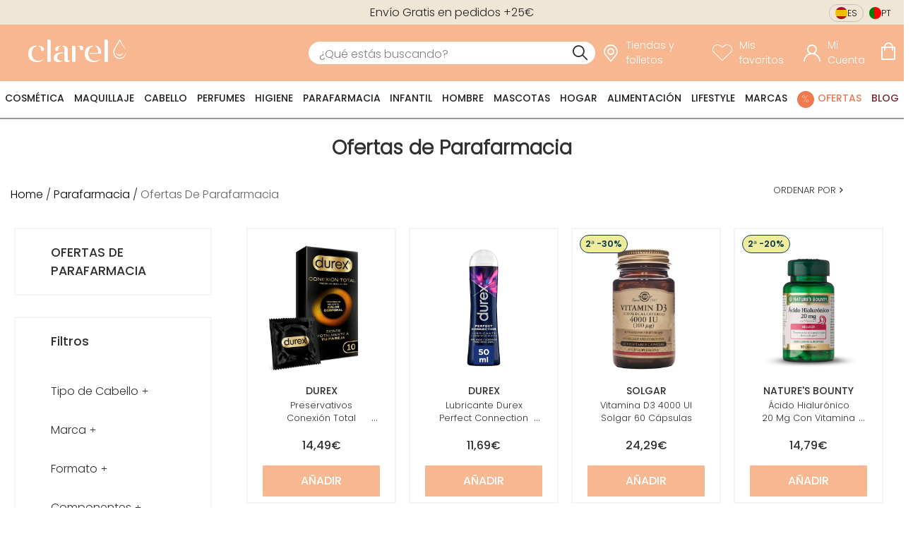

--- FILE ---
content_type: text/css; charset=UTF-8
request_url: https://d1tudcc012rqf1.cloudfront.net/_next/static/css/8df517a23e30fbd3.css
body_size: 12638
content:
.input-range__slider{-webkit-appearance:none;-moz-appearance:none;appearance:none;background:#3f51b5;border:1px solid #3f51b5;border-radius:100%;cursor:pointer;display:block;height:1rem;margin-left:-.5rem;margin-top:-.65rem;outline:none;position:absolute;top:50%;transition:transform .3s ease-out,box-shadow .3s ease-out;width:1rem}.input-range__slider:active{transform:scale(1.3)}.input-range__slider:focus{box-shadow:0 0 0 5px rgba(63,81,181,.2)}.input-range--disabled .input-range__slider{background:#ccc;border:1px solid #ccc;box-shadow:none;transform:none}.input-range__slider-container{transition:left .3s ease-out}.input-range__label{color:#aaa;font-family:Helvetica Neue,san-serif;font-size:.8rem;transform:translateZ(0);white-space:nowrap}.input-range__label--max,.input-range__label--min{bottom:-1.4rem;position:absolute}.input-range__label--min{left:0}.input-range__label--max{right:0}.input-range__label--value{position:absolute;top:-1.8rem}.input-range__label-container{left:-50%;position:relative}.input-range__label--max .input-range__label-container{left:50%}.input-range__track{background:#eee;border-radius:.3rem;cursor:pointer;display:block;height:.3rem;position:relative;transition:left .3s ease-out,width .3s ease-out}.input-range--disabled .input-range__track{background:#eee}.input-range__track--background{left:0;margin-top:-.15rem;position:absolute;right:0;top:50%}.input-range__track--active{background:#3f51b5}.input-range{height:1rem;position:relative;width:100%}.react-tabs{-webkit-tap-highlight-color:rgba(0,0,0,0)}.react-tabs__tab-list{border-bottom:1px solid #aaa;margin:0 0 10px;padding:0}.react-tabs__tab{display:inline-block;border:1px solid transparent;border-bottom:none;bottom:-1px;position:relative;list-style:none;padding:6px 12px;cursor:pointer}.react-tabs__tab--selected{background:#fff;border-color:#aaa;color:#000;border-radius:5px 5px 0 0}.react-tabs__tab--disabled{color:GrayText;cursor:default}.react-tabs__tab:focus{box-shadow:0 0 5px #0188fe;border-color:#0188fe;outline:none}.react-tabs__tab:focus:after{content:"";position:absolute;height:5px;left:-4px;right:-4px;bottom:-5px;background:#fff}.react-tabs__tab-panel{display:none}.react-tabs__tab-panel--selected{display:block}html body{margin:0;font-family:PoppinsLight;font-size:14px}html body.cart-open,html body.filters-open,html body.menu-open{overflow:hidden}@media only screen and (min-width:1116px){html body.cart-open .cart-overlay{right:auto;left:calc(100vw - 467px)}}button{background-color:#f7b790;color:#fff;border:1px solid #e9e9e9;border-radius:1px;font-size:1rem;text-transform:capitalize;cursor:pointer;font-family:PoppinsLight}button:hover{background-color:#fff;color:#f7b790;border:1px solid #f7b790}button:focus{background-color:#f7b790;color:#fff;border:1px solid #e9e9e9}button.secondary-button{background-color:transparent;color:#f7b790;border:1px solid #f7b790;border-radius:1px;font-size:1rem;text-transform:capitalize;cursor:pointer;font-family:PoppinsLight}button.secondary-button:hover{background-color:#f7b790;color:#fff;border:1px solid #f7b790}button.secondary-button:focus{background-color:transparent;color:#f7b790;border:1px solid #f7b790}input[type=radio]{-webkit-appearance:none;position:relative;height:16px;width:16px;background-color:#fff;border-radius:50%;border:1px solid gray}input[type=radio]:checked:after{content:"";position:absolute;top:3px;left:3px;width:8px;height:8px;border-radius:50%;background:#000}.hidden{display:none}.visually-hidden{position:absolute;width:1px;height:1px;padding:0;margin:-1px;overflow:hidden;clip:rect(0,0,0,0);white-space:nowrap;border:0}.media{display:block;width:100%;height:auto}@media only screen and (min-width:1116px){.mobile-only{display:none}}@media only screen and (max-width:1115px){.desktop-only{display:none}}.playfair-display-regular{font-family:PlayfairDisplayRegular}.montserrat-light{font-family:MontserratLight}.montserrat-medium{font-family:MontserratMedium}.montserrat-semibold{font-family:Montserrat-SemiBold}.prelo-bold{font-family:PreloBold}.prelo-medium{font-family:PreloMedium}.prelo-slab-bold{font-family:PreloSlabBold}.aktiv-grotesk-bold{font-family:AktivGroteskBold}.aktiv-grotesk-medium{font-family:AktivGroteskMedium}.aktiv-grotesk-italic{font-family:AktivGroteskItalic}.aktiv-grotesk-regular{font-family:AktivGroteskRegular}.poppins-black{font-family:PoppinsBlack}.poppins-black-italic{font-family:PoppinsBlackItalic}.poppins-bold{font-family:PoppinsBold}.poppins-bold-italic{font-family:PoppinsBoldItalic}.poppins-extra-bold{font-family:PoppinsExtraBold}.poppins-extra-bold-italic{font-family:PoppinsExtraBoldItalic}.poppins-extra-light{font-family:PoppinsExtraLight}.poppins-extra-light-italic{font-family:PoppinsExtraLightItalic}.poppins-italic{font-family:PoppinsItalic}.poppins-light{font-family:PoppinsLight}.poppins-light-italic{font-family:PoppinsLightItalic}.poppins-medium{font-family:PoppinsMedium}.poppins-medium-italic{font-family:PoppinsMediumItalic}.poppins-regular{font-family:PoppinsRegular}.poppins-semibold{font-family:PoppinsSemiBold}.poppins-semibold-italic{font-family:PoppinsSemiBoldItalic}.poppins-thin{font-family:PoppinsThin}.poppins-thin-italic{font-family:PoppinsThinItalic}.justify-content-start{justify-content:flex-start}.justify-content-end{justify-content:flex-end}.justify-content-center{justify-content:center}.justify-content-between{justify-content:between}.justify-content-around{justify-content:around}.icona:after,.iconb:before{font-family:clarel-icons}.iconb:before{padding-right:10px}.iconb.review-icon:before{color:inherit;font-size:inherit}.iconb.review-icon-simple:before,.iconb.review-icon:before{content:"";font-family:clarel-icons}.iconb.arrow_left_icon-simple:before,.iconb.arrow_left_icon:before{content:"";font-family:clarel-icons;color:inherit;font-size:inherit}.iconb.up-icon-simple:before{content:"";font-family:clarel-icons}.iconb.down-icon:before{color:inherit;font-size:inherit}.iconb.down-icon-simple:before,.iconb.down-icon:before{content:"";font-family:clarel-icons}.iconb.clarel-icon:before{font-family:clarel-icons;content:""}.iconb.cart-icon:before{content:""}.iconb.cart-icon:before,.iconb.search-icon:before{font-family:clarel-icons;color:inherit;font-size:inherit}.iconb.search-icon:before{content:""}.iconb.account-icon:before{content:""}.iconb.account-icon:before,.iconb.wishlist-icon:before{font-family:clarel-icons;color:inherit;font-size:inherit}.iconb.wishlist-icon:before{content:""}.iconb.menu-icon:before{content:"";font-family:clarel-icons;color:inherit;font-size:inherit}.iconb.store-locator-icon:before{content:"";font-family:clarel-icons;color:inherit;font-size:inherit}.iconb.shopping-icon:before{content:""}.iconb.fast-icon:before,.iconb.shopping-icon:before{font-family:clarel-icons;color:inherit;font-size:inherit}.iconb.fast-icon:before{content:""}.iconb.returning-icon:before{content:""}.iconb.returning-icon:before,.iconb.star-icon:before{font-family:clarel-icons;color:inherit;font-size:inherit}.iconb.star-icon:before{content:""}.iconb.filters-icon:before{content:""}.iconb.filters-icon:before,.iconb.up-icon:before{font-family:clarel-icons;color:inherit;font-size:inherit}.iconb.up-icon:before{content:""}.iconb.close-icon:before,.iconb.fast-icon-simple:before,.iconb.returning-icon-simple:before,.iconb.shopping-icon-simple:before{color:inherit;font-size:inherit}.iconb.close-icon:before{content:"";font-family:clarel-icons}.iconb.account-icon-simple:before{content:"";font-family:clarel-icons}.iconb.wishlist-icon-simple:before{content:"";font-family:clarel-icons}.iconb.store-locator-icon-simple:before{content:"";font-family:clarel-icons}.iconb.shopping-icon-simple:before{content:"";font-family:clarel-icons}.iconb.fast-icon-simple:before{content:"";font-family:clarel-icons}.iconb.returning-icon-simple:before{content:"";font-family:clarel-icons}.iconb.star-icon-simple:before{content:"";font-family:clarel-icons;color:inherit;font-size:inherit}.iconb.close-icon-simple:before{content:"";font-family:clarel-icons}.iconb.swatches-icon-simple:before{content:"";font-family:clarel-icons}.icona:after{padding-left:10px}.icona.arrow_right_icon:after{content:""}.icona.arrow_right_icon:after,.icona.up-icon:after{font-family:clarel-icons;color:inherit;font-size:inherit}.icona.up-icon:after{content:""}.icona.up-icon-simple:after{content:"";font-family:clarel-icons}.icona.down-icon:after{color:inherit;font-size:inherit}.icona.down-icon-simple:after,.icona.down-icon:after{content:"";font-family:clarel-icons}.icona.review-icon:after{color:inherit;font-size:inherit}.icona.review-icon-simple:after,.icona.review-icon:after{content:"";font-family:clarel-icons}.all-downcase{text-transform:lowercase}.all-upcase{text-transform:uppercase}.capitalize{text-transform:capitalize}.link-style-bold{text-decoration:none;font-family:Poppins;color:#303030}.container-fluid{margin-right:auto;margin-left:auto;padding-right:0;padding-left:0}.row{box-sizing:border-box;display:flex;flex:0 1 auto;flex-direction:row;flex-wrap:wrap;margin-right:0;margin-left:0}.row.reverse{flex-direction:row-reverse}.col.reverse{flex-direction:column-reverse}.col-xs,.col-xs-1,.col-xs-10,.col-xs-11,.col-xs-12,.col-xs-2,.col-xs-3,.col-xs-4,.col-xs-5,.col-xs-6,.col-xs-7,.col-xs-8,.col-xs-9{box-sizing:border-box;flex:0 0 auto;padding-right:0;padding-left:0}.col-xs{flex-grow:1;flex-basis:0;max-width:100%}.col-xs-1{flex-basis:8.333%;max-width:8.333%}.col-xs-2{flex-basis:16.6666%;max-width:16.6666%}.col-xs-3{flex-basis:25%;max-width:25%}.col-xs-4{flex-basis:33.333%;max-width:33.333%}.col-xs-5{flex-basis:41.6666%;max-width:41.6666%}.col-xs-6{flex-basis:50%;max-width:50%}.col-xs-7{flex-basis:58.333%;max-width:58.333%}.col-xs-8{flex-basis:66.6666%;max-width:66.6666%}.col-xs-9{flex-basis:75%;max-width:75%}.col-xs-10{flex-basis:83.333%;max-width:83.333%}.col-xs-11{flex-basis:91.6666%;max-width:91.6666%}.col-xs-12{flex-basis:100%;max-width:100%}.col-xs-offset-1{margin-left:8.333%}.col-xs-offset-2{margin-left:16.6666%}.col-xs-offset-3{margin-left:25%}.col-xs-offset-4{margin-left:33.333%}.col-xs-offset-5{margin-left:41.6666%}.col-xs-offset-6{margin-left:50%}.col-xs-offset-7{margin-left:58.333%}.col-xs-offset-8{margin-left:66.6666%}.col-xs-offset-9{margin-left:75%}.col-xs-offset-10{margin-left:83.333%}.col-xs-offset-11{margin-left:91.6666%}.start-xs{justify-content:flex-start;text-align:flex-start}.center-xs{justify-content:center;text-align:center}.end-xs{justify-content:flex-end;text-align:flex-end}.top-xs{align-items:flex-start}.middle-xs{align-items:center}.bottom-xs{align-items:flex-end}.around-xs{justify-content:space-around}.between-xs{justify-content:space-between}.first-xs{order:-1}.last-xs{order:1}@media only screen and (min-width:48em){.container{width:46rem}.col-sm,.col-sm-1,.col-sm-10,.col-sm-11,.col-sm-12,.col-sm-2,.col-sm-3,.col-sm-4,.col-sm-5,.col-sm-6,.col-sm-7,.col-sm-8,.col-sm-9{box-sizing:border-box;flex:0 0 auto;padding-right:0;padding-left:0}.col-sm{flex-grow:1;flex-basis:0;max-width:100%}.col-sm-1{flex-basis:8.333%;max-width:8.333%}.col-sm-2{flex-basis:16.6666%;max-width:16.6666%}.col-sm-3{flex-basis:25%;max-width:25%}.col-sm-4{flex-basis:33.333%;max-width:33.333%}.col-sm-5{flex-basis:41.6666%;max-width:41.6666%}.col-sm-6{flex-basis:50%;max-width:50%}.col-sm-7{flex-basis:58.333%;max-width:58.333%}.col-sm-8{flex-basis:66.6666%;max-width:66.6666%}.col-sm-9{flex-basis:75%;max-width:75%}.col-sm-10{flex-basis:83.333%;max-width:83.333%}.col-sm-11{flex-basis:91.6666%;max-width:91.6666%}.col-sm-12{flex-basis:100%;max-width:100%}.col-sm-offset-1{margin-left:8.333%}.col-sm-offset-2{margin-left:16.6666%}.col-sm-offset-3{margin-left:25%}.col-sm-offset-4{margin-left:33.333%}.col-sm-offset-5{margin-left:41.6666%}.col-sm-offset-6{margin-left:50%}.col-sm-offset-7{margin-left:58.333%}.col-sm-offset-8{margin-left:66.6666%}.col-sm-offset-9{margin-left:75%}.col-sm-offset-10{margin-left:83.333%}.col-sm-offset-11{margin-left:91.6666%}.start-sm{justify-content:flex-start;text-align:flex-start}.center-sm{justify-content:center;text-align:center}.end-sm{justify-content:flex-end;text-align:flex-end}.top-sm{align-items:flex-start}.middle-sm{align-items:center}.bottom-sm{align-items:flex-end}.around-sm{justify-content:space-around}.between-sm{justify-content:space-between}.first-sm{order:-1}.last-sm{order:1}}@media only screen and (min-width:62em){.container{width:61rem}.col-md,.col-md-1,.col-md-10,.col-md-11,.col-md-12,.col-md-2,.col-md-3,.col-md-4,.col-md-5,.col-md-6,.col-md-7,.col-md-8,.col-md-9{box-sizing:border-box;flex:0 0 auto;padding-right:0;padding-left:0}.col-md{flex-grow:1;flex-basis:0;max-width:100%}.col-md-1{flex-basis:8.333%;max-width:8.333%}.col-md-2{flex-basis:16.6666%;max-width:16.6666%}.col-md-3{flex-basis:25%;max-width:25%}.col-md-4{flex-basis:33.333%;max-width:33.333%}.col-md-5{flex-basis:41.6666%;max-width:41.6666%}.col-md-6{flex-basis:50%;max-width:50%}.col-md-7{flex-basis:58.333%;max-width:58.333%}.col-md-8{flex-basis:66.6666%;max-width:66.6666%}.col-md-9{flex-basis:75%;max-width:75%}.col-md-10{flex-basis:83.333%;max-width:83.333%}.col-md-11{flex-basis:91.6666%;max-width:91.6666%}.col-md-12{flex-basis:100%;max-width:100%}.col-md-offset-1{margin-left:8.333%}.col-md-offset-2{margin-left:16.6666%}.col-md-offset-3{margin-left:25%}.col-md-offset-4{margin-left:33.333%}.col-md-offset-5{margin-left:41.6666%}.col-md-offset-6{margin-left:50%}.col-md-offset-7{margin-left:58.333%}.col-md-offset-8{margin-left:66.6666%}.col-md-offset-9{margin-left:75%}.col-md-offset-10{margin-left:83.333%}.col-md-offset-11{margin-left:91.6666%}.start-md{justify-content:flex-start;text-align:flex-start}.center-md{justify-content:center;text-align:center}.end-md{justify-content:flex-end;text-align:flex-end}.top-md{align-items:flex-start}.middle-md{align-items:center}.bottom-md{align-items:flex-end}.around-md{justify-content:space-around}.between-md{justify-content:space-between}.first-md{order:-1}.last-md{order:1}}@media only screen and (min-width:75em){.container{width:71rem}.col-lg,.col-lg-1,.col-lg-10,.col-lg-11,.col-lg-12,.col-lg-2,.col-lg-3,.col-lg-4,.col-lg-5,.col-lg-6,.col-lg-7,.col-lg-8,.col-lg-9{box-sizing:border-box;flex:0 0 auto;padding-right:0;padding-left:0}.col-lg{flex-grow:1;flex-basis:0;max-width:100%}.col-lg-1{flex-basis:8.333%;max-width:8.333%}.col-lg-2{flex-basis:16.6666%;max-width:16.6666%}.col-lg-3{flex-basis:25%;max-width:25%}.col-lg-4{flex-basis:33.333%;max-width:33.333%}.col-lg-5{flex-basis:41.6666%;max-width:41.6666%}.col-lg-6{flex-basis:50%;max-width:50%}.col-lg-7{flex-basis:58.333%;max-width:58.333%}.col-lg-8{flex-basis:66.6666%;max-width:66.6666%}.col-lg-9{flex-basis:75%;max-width:75%}.col-lg-10{flex-basis:83.333%;max-width:83.333%}.col-lg-11{flex-basis:91.6666%;max-width:91.6666%}.col-lg-12{flex-basis:100%;max-width:100%}.col-lg-offset-1{margin-left:8.333%}.col-lg-offset-2{margin-left:16.6666%}.col-lg-offset-3{margin-left:25%}.col-lg-offset-4{margin-left:33.333%}.col-lg-offset-5{margin-left:41.6666%}.col-lg-offset-6{margin-left:50%}.col-lg-offset-7{margin-left:58.333%}.col-lg-offset-8{margin-left:66.6666%}.col-lg-offset-9{margin-left:75%}.col-lg-offset-10{margin-left:83.333%}.col-lg-offset-11{margin-left:91.6666%}.start-lg{justify-content:flex-start;text-align:flex-start}.center-lg{justify-content:center;text-align:center}.end-lg{justify-content:flex-end;text-align:flex-end}.top-lg{align-items:flex-start}.middle-lg{align-items:center}.bottom-lg{align-items:flex-end}.around-lg{justify-content:space-around}.between-lg{justify-content:space-between}.first-lg{order:-1}.last-lg{order:1}}@font-face{font-family:clarel-icons;font-display:swap;src:url(/static/font/icons/clarel_icons.eot?17xkti83);src:url(/static/font/icons/clarel_icons.eot?17xkti83#iefix) format("embedded-opentype"),url(/static/font/icons/clarel_icons.woff2?17xkti83) format("woff2"),url(/static/font/icons/clarel_icons.ttf?17xkti83) format("truetype"),url(/static/font/icons/clarel_icons.woff?17xkti83) format("woff"),url(/static/font/icons/clarel_icons.svg?17xkti83#icomoon) format("svg")}@font-face{font-family:MontserratLight;font-display:swap;src:url(/static/font/montserrat/light/Montserrat-Light_1.eot);src:url(/static/font/montserrat/light/Montserrat-Light_1.eot?#iefix) format("embedded-opentype"),url(/static/font/montserrat/light/Montserrat-Light_1.ttf) format("truetype"),url(/static/font/montserrat/light/Montserrat-Light_1.woff) format("woff"),url(/static/font/montserrat/light/Montserrat-Light_1.woff2) format("woff2")}@font-face{font-family:MontserratMedium;font-display:swap;src:url(/static/font/montserrat/medium/Montserrat-Medium_1.eot);src:url(/static/font/montserrat/medium/Montserrat-Medium_1.eot?#iefix) format("embedded-opentype"),url(/static/font/montserrat/medium/Montserrat-Medium_1.ttf) format("truetype"),url(/static/font/montserrat/medium/Montserrat-Medium_1.woff) format("woff"),url(/static/font/montserrat/medium/Montserrat-Medium_1.woff2) format("woff2")}@font-face{font-family:Montserrat-SemiBold;font-display:swap;src:url(/static/font/montserrat/semibold/Montserrat-SemiBold_1.eot);src:url(/static/font/montserrat/semibold/Montserrat-SemiBold_1.eot?#iefix) format("embedded-opentype"),url(/static/font/montserrat/semibold/Montserrat-SemiBold_1.ttf) format("truetype"),url(/static/font/montserrat/semibold/Montserrat-SemiBold_1.woff) format("woff"),url(/static/font/montserrat/semibold/Montserrat-SemiBold_1.woff2) format("woff2")}@font-face{font-family:Montserrat-SemiBoldItalic;font-display:swap;src:url(/static/font/montserrat/semibold-italic/Montserrat-SemiBoldItalic_1.eot);src:url(/static/font/montserrat/semibold-italic/Montserrat-SemiBoldItalic_1.eot?#iefix) format("embedded-opentype"),url(/static/font/montserrat/semibold-italic/Montserrat-SemiBoldItalic_1.ttf) format("truetype"),url(/static/font/montserrat/semibold-italic/Montserrat-SemiBoldItalic_1.woff) format("woff"),url(/static/font/montserrat/semibold-italic/Montserrat-SemiBoldItalic_1.woff2) format("woff2")}@font-face{font-family:PlayfairDisplayRegular;font-display:swap;src:url(/static/font/playfair-display/PlayfairDisplay-Regular_1.eot);src:url(/static/font/playfair-display/PlayfairDisplay-Regular_1.eot?#iefix) format("embedded-opentype"),url(/static/font/playfair-display/PlayfairDisplay-Regular_1.ttf) format("truetype"),url(/static/font/playfair-display/PlayfairDisplay-Regular_1.woff) format("woff"),url(/static/font/playfair-display/PlayfairDisplay-Regular_1.woff2) format("woff2")}@font-face{font-family:PreloBold;font-display:swap;src:url(/static/font/prelo/bold/Prelo-Bold_1.otf) format("opentype");src:url(/static/font/prelo/bold/Prelo-Bold_1.eot) format("embedded-opentype"),url(/static/font/prelo/bold/Prelo-Bold_1.woff) format("woff"),url(/static/font/prelo/bold/Prelo-Bold_1.woff2) format("woff2")}@font-face{font-family:PreloMedium;font-display:swap;src:url(/static/font/prelo/medium/Prelo-Medium_1.otf) format("opentype");src:url(/static/font/prelo/medium/Prelo-Medium_1.eot) format("embedded-opentype"),url(/static/font/prelo/medium/Prelo-Medium_1.woff) format("woff"),url(/static/font/prelo/medium/Prelo-Medium_1.woff2) format("woff2")}@font-face{font-family:PreloSlabBold;font-display:swap;src:url(/static/font/prelo/slab-bold/PreloSlab-Bold_1.otf) format("opentype");src:url(/static/font/prelo/slab-bold/PreloSlab-Bold_1.eot) format("embedded-opentype"),url(/static/font/prelo/slab-bold/PreloSlab-Bold_1.woff) format("woff"),url(/static/font/prelo/slab-bold/PreloSlab-Bold_1.woff2) format("woff2")}@font-face{font-family:AktivGroteskBold;font-display:swap;src:url(/static/font/aktiv-grotesk/bold/AktivGrotesk-Bold_1.otf) format("opentype");src:url(/static/font/aktiv-grotesk/bold/AktivGrotesk-Bold_1.eot) format("embedded-opentype"),url(/static/font/aktiv-grotesk/bold/AktivGrotesk-Bold_1.woff) format("woff"),url(/static/font/aktiv-grotesk/bold/AktivGrotesk-Bold_1.woff2) format("woff2")}@font-face{font-family:AktivGroteskMedium;font-display:swap;src:url(/static/font/aktiv-grotesk/medium/AktivGrotesk-Medium_1.otf) format("opentype");src:url(/static/font/aktiv-grotesk/medium/AktivGrotesk-Medium_1.eot) format("embedded-opentype"),url(/static/font/aktiv-grotesk/medium/AktivGrotesk-Medium_1.woff) format("woff"),url(/static/font/aktiv-grotesk/medium/AktivGrotesk-Medium_1.woff2) format("woff2")}@font-face{font-family:AktivGroteskRegular;font-display:swap;src:url(/static/font/aktiv-grotesk/regular/AktivGrotesk-Regular_1.otf) format("opentype");src:url(/static/font/aktiv-grotesk/regular/AktivGrotesk-Regular_1.eot) format("embedded-opentype"),url(/static/font/aktiv-grotesk/regular/AktivGrotesk-Regular_1.woff) format("woff"),url(/static/font/aktiv-grotesk/regular/AktivGrotesk-Regular_1.woff2) format("woff2")}@font-face{font-family:AktivGroteskItalic;font-display:swap;src:url(/static/font/aktiv-grotesk/italic/AktivGrotesk-Italic_1.otf) format("opentype");src:url(/static/font/aktiv-grotesk/italic/AktivGrotesk-Italic_1.eot) format("embedded-opentype"),url(/static/font/aktiv-grotesk/italic/AktivGrotesk-Italic_1.woff) format("woff"),url(/static/font/aktiv-grotesk/italic/AktivGrotesk-Italic_1.woff2) format("woff2")}@font-face{font-family:PoppinsBlack;font-display:swap;src:url(/static/font/poppins/black/Poppins-Black.eot);src:url(/static/font/poppins/black/Poppins-Black.eot?#iefix) format("embedded-opentype"),url(/static/font/poppins/black/Poppins-Black.ttf) format("truetype"),url(/static/font/poppins/black/Poppins-Black.woff) format("woff"),url(/static/font/poppins/black/Poppins-Black.woff2) format("woff2")}@font-face{font-family:PoppinsBlackItalic;font-display:swap;src:url(/static/font/poppins/black-italic/Poppins-BlackItalic.eot);src:url(/static/font/poppins/black-italic/Poppins-BlackItalic.eot?#iefix) format("embedded-opentype"),url(/static/font/poppins/black-italic/Poppins-BlackItalic.ttf) format("truetype"),url(/static/font/poppins/black-italic/Poppins-BlackItalic.woff) format("woff"),url(/static/font/poppins/black-italic/Poppins-BlackItalic.woff2) format("woff2")}@font-face{font-family:PoppinsBold;font-display:swap;src:url(/static/font/poppins/bold/Poppins-Bold.eot);src:url(/static/font/poppins/bold/Poppins-Bold.eot?#iefix) format("embedded-opentype"),url(/static/font/poppins/bold/Poppins-Bold.ttf) format("truetype"),url(/static/font/poppins/bold/Poppins-Bold.woff) format("woff"),url(/static/font/poppins/bold/Poppins-Bold.woff2) format("woff2")}@font-face{font-family:PoppinsBoldItalic;font-display:swap;src:url(/static/font/poppins/bold-italic/Poppins-BoldItalic.eot);src:url(/static/font/poppins/bold-italic/Poppins-BoldItalic.eot?#iefix) format("embedded-opentype"),url(/static/font/poppins/bold-italic/Poppins-BoldItalic.ttf) format("truetype"),url(/static/font/poppins/bold-italic/Poppins-BoldItalic.woff) format("woff"),url(/static/font/poppins/bold-italic/Poppins-BoldItalic.woff2) format("woff2")}@font-face{font-family:PoppinsExtraBold;font-display:swap;src:url(/static/font/poppins/extra-bold/Poppins-ExtraBold.eot);src:url(/static/font/poppins/extra-bold/Poppins-ExtraBold.eot?#iefix) format("embedded-opentype"),url(/static/font/poppins/extra-bold/Poppins-ExtraBold.ttf) format("truetype"),url(/static/font/poppins/extra-bold/Poppins-ExtraBold.woff) format("woff"),url(/static/font/poppins/extra-bold/Poppins-ExtraBold.woff2) format("woff2")}@font-face{font-family:PoppinsExtraBoldItalic;font-display:swap;src:url(/static/font/poppins/extra-bold-italic/Poppins-ExtraBoldItalic.eot);src:url(/static/font/poppins/extra-bold-italic/Poppins-ExtraBoldItalic.eot?#iefix) format("embedded-opentype"),url(/static/font/poppins/extra-bold-italic/Poppins-ExtraBoldItalic.ttf) format("truetype"),url(/static/font/poppins/extra-bold-italic/Poppins-ExtraBoldItalic.woff) format("woff"),url(/static/font/poppins/extra-bold-italic/Poppins-ExtraBoldItalic.woff2) format("woff2")}@font-face{font-family:PoppinsExtraLight;font-display:swap;src:url(/static/font/poppins/extra-light/Poppins-ExtraLight.eot);src:url(/static/font/poppins/extra-light/Poppins-ExtraLight.eot?#iefix) format("embedded-opentype"),url(/static/font/poppins/extra-light/Poppins-ExtraLight.ttf) format("truetype"),url(/static/font/poppins/extra-light/Poppins-ExtraLight.woff) format("woff"),url(/static/font/poppins/extra-light/Poppins-ExtraLight.woff2) format("woff2")}@font-face{font-family:PoppinsExtraLightItalic;font-display:swap;src:url(/static/font/poppins/extra-light-italic/Poppins-ExtraLightItalic.eot);src:url(/static/font/poppins/extra-light-italic/Poppins-ExtraLightItalic.eot?#iefix) format("embedded-opentype"),url(/static/font/poppins/extra-light-italic/Poppins-ExtraLightItalic.ttf) format("truetype"),url(/static/font/poppins/extra-light-italic/Poppins-ExtraLightItalic.woff) format("woff"),url(/static/font/poppins/extra-light-italic/Poppins-ExtraLightItalic.woff2) format("woff2")}@font-face{font-family:PoppinsItalic;font-display:swap;src:url(/static/font/poppins/italic/Poppins-Italic.eot);src:url(/static/font/poppins/italic/Poppins-Italic.eot?#iefix) format("embedded-opentype"),url(/static/font/poppins/italic/Poppins-Italic.ttf) format("truetype"),url(/static/font/poppins/italic/Poppins-Italic.woff) format("woff"),url(/static/font/poppins/italic/Poppins-Italic.woff2) format("woff2")}@font-face{font-family:PoppinsLight;font-display:swap;src:url(/static/font/poppins/light/Poppins-Light.eot);src:url(/static/font/poppins/light/Poppins-Light.eot?#iefix) format("embedded-opentype"),url(/static/font/poppins/light/Poppins-Light.ttf) format("truetype"),url(/static/font/poppins/light/Poppins-Light.woff) format("woff"),url(/static/font/poppins/light/Poppins-Light.woff2) format("woff2")}@font-face{font-family:PoppinsLightItalic;font-display:swap;src:url(/static/font/poppins/light-italic/Poppins-LightItalic.eot);src:url(/static/font/poppins/light-italic/Poppins-LightItalic.eot?#iefix) format("embedded-opentype"),url(/static/font/poppins/light-italic/Poppins-LightItalic.ttf) format("truetype"),url(/static/font/poppins/light-italic/Poppins-LightItalic.woff) format("woff"),url(/static/font/poppins/light-italic/Poppins-LightItalic.woff2) format("woff2")}@font-face{font-family:PoppinsMedium;font-display:swap;src:url(/static/font/poppins/medium/Poppins-Medium.eot);src:url(/static/font/poppins/medium/Poppins-Medium.eot?#iefix) format("embedded-opentype"),url(/static/font/poppins/medium/Poppins-Medium.ttf) format("truetype"),url(/static/font/poppins/medium/Poppins-Medium.woff) format("woff"),url(/static/font/poppins/medium/Poppins-Medium.woff2) format("woff2")}@font-face{font-family:PoppinsMediumItalic;font-display:swap;src:url(/static/font/poppins/medium-italic/Poppins-MediumItalic.eot);src:url(/static/font/poppins/medium-italic/Poppins-MediumItalic.eot?#iefix) format("embedded-opentype"),url(/static/font/poppins/medium-italic/Poppins-MediumItalic.ttf) format("truetype"),url(/static/font/poppins/medium-italic/Poppins-MediumItalic.woff) format("woff"),url(/static/font/poppins/medium-italic/Poppins-MediumItalic.woff2) format("woff2")}@font-face{font-family:PoppinsRegular;font-display:swap;src:url(/static/font/poppins/regular/Poppins-Regular.eot);src:url(/static/font/poppins/regular/Poppins-Regular.eot?#iefix) format("embedded-opentype"),url(/static/font/poppins/regular/Poppins-Regular.ttf) format("truetype"),url(/static/font/poppins/regular/Poppins-Regular.woff) format("woff"),url(/static/font/poppins/regular/Poppins-Regular.woff2) format("woff2")}@font-face{font-family:PoppinsSemiBold;font-display:swap;src:url(/static/font/poppins/semibold/Poppins-SemiBold.eot);src:url(/static/font/poppins/semibold/Poppins-SemiBold.eot?#iefix) format("embedded-opentype"),url(/static/font/poppins/semibold/Poppins-SemiBold.ttf) format("truetype"),url(/static/font/poppins/semibold/Poppins-SemiBold.woff) format("woff"),url(/static/font/poppins/semibold/Poppins-SemiBold.woff2) format("woff2")}@font-face{font-family:PoppinsSemiBoldItalic;font-display:swap;src:url(/static/font/poppins/semibold-italic/Poppins-SemiBoldItalic.eot);src:url(/static/font/poppins/semibold-italic/Poppins-SemiBoldItalic.eot?#iefix) format("embedded-opentype"),url(/static/font/poppins/semibold-italic/Poppins-SemiBoldItalic.ttf) format("truetype"),url(/static/font/poppins/semibold-italic/Poppins-SemiBoldItalic.woff) format("woff"),url(/static/font/poppins/semibold-italic/Poppins-SemiBoldItalic.woff2) format("woff2")}@font-face{font-family:PoppinsThin;font-display:swap;src:url(/static/font/poppins/thin/Poppins-Thin.eot);src:url(/static/font/poppins/thin/Poppins-Thin.eot?#iefix) format("embedded-opentype"),url(/static/font/poppins/thin/Poppins-Thin.ttf) format("truetype"),url(/static/font/poppins/thin/Poppins-Thin.woff) format("woff"),url(/static/font/poppins/thin/Poppins-Thin.woff2) format("woff2")}@font-face{font-family:PoppinsThinItalic;font-display:swap;src:url(/static/font/poppins/thin-italic/Poppins-ThinItalic.eot);src:url(/static/font/poppins/thin-italic/Poppins-ThinItalic.eot?#iefix) format("embedded-opentype"),url(/static/font/poppins/thin-italic/Poppins-ThinItalic.ttf) format("truetype"),url(/static/font/poppins/thin-italic/Poppins-ThinItalic.woff) format("woff"),url(/static/font/poppins/thin-italic/Poppins-ThinItalic.woff2) format("woff2")}@font-face{font-family:Gelica;font-weight:400;font-display:swap;src:url(/static/font/gelica/regular/Gelica-Regular.eot);src:url(/static/font/gelica/regular/Gelica-Regular.eot?#iefix) format("embedded-opentype"),url(/static/font/gelica/regular/Gelica-Regular.ttf) format("truetype"),url(/static/font/gelica/regular/Gelica-Regular.woff) format("woff"),url(/static/font/gelica/regular/Gelica-Regular.woff2) format("woff2")}@font-face{font-family:Gelica;font-weight:500;font-display:swap;src:url(/static/font/gelica/medium/Gelica-Medium.eot);src:url(/static/font/gelica/medium/Gelica-Medium.eot?#iefix) format("embedded-opentype"),url(/static/font/gelica/medium/Gelica-Medium.ttf) format("truetype"),url(/static/font/gelica/medium/Gelica-Medium.woff) format("woff"),url(/static/font/gelica/medium/Gelica-Medium.woff2) format("woff2")}@font-face{font-family:Gelica;font-weight:600;font-display:swap;src:url(/static/font/gelica/semibold/Gelica-semibold.eot);src:url(/static/font/gelica/semibold/Gelica-semibold.eot?#iefix) format("embedded-opentype"),url(/static/font/gelica/semibold/Gelica-semibold.ttf) format("truetype"),url(/static/font/gelica/semibold/Gelica-semibold.woff) format("woff"),url(/static/font/gelica/semibold/Gelica-semibold.woff2) format("woff2")}@font-face{font-family:Gelica;font-weight:700;font-display:swap;src:url(/static/font/gelica/bold/Gelica-Bold.eot);src:url(/static/font/gelica/bold/Gelica-Bold.eot?#iefix) format("embedded-opentype"),url(/static/font/gelica/bold/Gelica-Bold.ttf) format("truetype"),url(/static/font/gelica/bold/Gelica-Bold.woff) format("woff"),url(/static/font/gelica/bold/Gelica-Bold.woff2) format("woff2")}@font-face{font-family:swiper-icons;src:url("data:application/font-woff;charset=utf-8;base64, [base64]//wADZ2x5ZgAAAywAAADMAAAD2MHtryVoZWFkAAABbAAAADAAAAA2E2+eoWhoZWEAAAGcAAAAHwAAACQC9gDzaG10eAAAAigAAAAZAAAArgJkABFsb2NhAAAC0AAAAFoAAABaFQAUGG1heHAAAAG8AAAAHwAAACAAcABAbmFtZQAAA/gAAAE5AAACXvFdBwlwb3N0AAAFNAAAAGIAAACE5s74hXjaY2BkYGAAYpf5Hu/j+W2+MnAzMYDAzaX6QjD6/4//Bxj5GA8AuRwMYGkAPywL13jaY2BkYGA88P8Agx4j+/8fQDYfA1AEBWgDAIB2BOoAeNpjYGRgYNBh4GdgYgABEMnIABJzYNADCQAACWgAsQB42mNgYfzCOIGBlYGB0YcxjYGBwR1Kf2WQZGhhYGBiYGVmgAFGBiQQkOaawtDAoMBQxXjg/wEGPcYDDA4wNUA2CCgwsAAAO4EL6gAAeNpj2M0gyAACqxgGNWBkZ2D4/wMA+xkDdgAAAHjaY2BgYGaAYBkGRgYQiAHyGMF8FgYHIM3DwMHABGQrMOgyWDLEM1T9/w8UBfEMgLzE////P/5//f/V/xv+r4eaAAeMbAxwIUYmIMHEgKYAYjUcsDAwsLKxc3BycfPw8jEQA/[base64]/uznmfPFBNODM2K7MTQ45YEAZqGP81AmGGcF3iPqOop0r1SPTaTbVkfUe4HXj97wYE+yNwWYxwWu4v1ugWHgo3S1XdZEVqWM7ET0cfnLGxWfkgR42o2PvWrDMBSFj/IHLaF0zKjRgdiVMwScNRAoWUoH78Y2icB/yIY09An6AH2Bdu/UB+yxopYshQiEvnvu0dURgDt8QeC8PDw7Fpji3fEA4z/PEJ6YOB5hKh4dj3EvXhxPqH/SKUY3rJ7srZ4FZnh1PMAtPhwP6fl2PMJMPDgeQ4rY8YT6Gzao0eAEA409DuggmTnFnOcSCiEiLMgxCiTI6Cq5DZUd3Qmp10vO0LaLTd2cjN4fOumlc7lUYbSQcZFkutRG7g6JKZKy0RmdLY680CDnEJ+UMkpFFe1RN7nxdVpXrC4aTtnaurOnYercZg2YVmLN/d/gczfEimrE/fs/bOuq29Zmn8tloORaXgZgGa78yO9/cnXm2BpaGvq25Dv9S4E9+5SIc9PqupJKhYFSSl47+Qcr1mYNAAAAeNptw0cKwkAAAMDZJA8Q7OUJvkLsPfZ6zFVERPy8qHh2YER+3i/BP83vIBLLySsoKimrqKqpa2hp6+jq6RsYGhmbmJqZSy0sraxtbO3sHRydnEMU4uR6yx7JJXveP7WrDycAAAAAAAH//wACeNpjYGRgYOABYhkgZgJCZgZNBkYGLQZtIJsFLMYAAAw3ALgAeNolizEKgDAQBCchRbC2sFER0YD6qVQiBCv/H9ezGI6Z5XBAw8CBK/m5iQQVauVbXLnOrMZv2oLdKFa8Pjuru2hJzGabmOSLzNMzvutpB3N42mNgZGBg4GKQYzBhYMxJLMlj4GBgAYow/P/PAJJhLM6sSoWKfWCAAwDAjgbRAAB42mNgYGBkAIIbCZo5IPrmUn0hGA0AO8EFTQAA");font-weight:400;font-style:normal}:root{--swiper-theme-color:#007aff}.swiper,swiper-container{margin-left:auto;margin-right:auto;position:relative;overflow:hidden;list-style:none;padding:0;z-index:1;display:block}.swiper-vertical>.swiper-wrapper{flex-direction:column}.swiper-wrapper{position:relative;width:100%;height:100%;z-index:1;display:flex;transition-property:transform;transition-timing-function:var(--swiper-wrapper-transition-timing-function,ease);transition-timing-function:var(--swiper-wrapper-transition-timing-function,initial);box-sizing:content-box}.swiper-android .swiper-slide,.swiper-wrapper{transform:translateZ(0)}.swiper-horizontal{touch-action:pan-y}.swiper-vertical{touch-action:pan-x}.swiper-slide,swiper-slide{flex-shrink:0;width:100%;height:100%;position:relative;transition-property:transform;display:block}.swiper-slide-invisible-blank{visibility:hidden}.swiper-autoheight,.swiper-autoheight .swiper-slide{height:auto}.swiper-autoheight .swiper-wrapper{align-items:flex-start;transition-property:transform,height}.swiper-backface-hidden .swiper-slide{transform:translateZ(0);backface-visibility:hidden}.swiper-3d.swiper-css-mode .swiper-wrapper{perspective:1200px}.swiper-3d .swiper-wrapper{transform-style:preserve-3d}.swiper-3d{perspective:1200px}.swiper-3d .swiper-cube-shadow,.swiper-3d .swiper-slide,.swiper-3d .swiper-slide-shadow,.swiper-3d .swiper-slide-shadow-bottom,.swiper-3d .swiper-slide-shadow-left,.swiper-3d .swiper-slide-shadow-right,.swiper-3d .swiper-slide-shadow-top{transform-style:preserve-3d}.swiper-3d .swiper-slide-shadow,.swiper-3d .swiper-slide-shadow-bottom,.swiper-3d .swiper-slide-shadow-left,.swiper-3d .swiper-slide-shadow-right,.swiper-3d .swiper-slide-shadow-top{position:absolute;left:0;top:0;width:100%;height:100%;pointer-events:none;z-index:10}.swiper-3d .swiper-slide-shadow{background:rgba(0,0,0,.15)}.swiper-3d .swiper-slide-shadow-left{background-image:linear-gradient(270deg,rgba(0,0,0,.5),transparent)}.swiper-3d .swiper-slide-shadow-right{background-image:linear-gradient(90deg,rgba(0,0,0,.5),transparent)}.swiper-3d .swiper-slide-shadow-top{background-image:linear-gradient(0deg,rgba(0,0,0,.5),transparent)}.swiper-3d .swiper-slide-shadow-bottom{background-image:linear-gradient(180deg,rgba(0,0,0,.5),transparent)}.swiper-css-mode>.swiper-wrapper{overflow:auto;scrollbar-width:none;-ms-overflow-style:none}.swiper-css-mode>.swiper-wrapper::-webkit-scrollbar{display:none}.swiper-css-mode>.swiper-wrapper>.swiper-slide{scroll-snap-align:start start}.swiper-horizontal.swiper-css-mode>.swiper-wrapper{-ms-scroll-snap-type:x mandatory;scroll-snap-type:x mandatory}.swiper-vertical.swiper-css-mode>.swiper-wrapper{-ms-scroll-snap-type:y mandatory;scroll-snap-type:y mandatory}.swiper-centered>.swiper-wrapper:before{content:"";flex-shrink:0;order:9999}.swiper-centered>.swiper-wrapper>.swiper-slide{scroll-snap-align:center center;scroll-snap-stop:always}.swiper-centered.swiper-horizontal>.swiper-wrapper>.swiper-slide:first-child{margin-inline-start:var(--swiper-centered-offset-before)}.swiper-centered.swiper-horizontal>.swiper-wrapper:before{height:100%;min-height:1px;width:var(--swiper-centered-offset-after)}.swiper-centered.swiper-vertical>.swiper-wrapper>.swiper-slide:first-child{margin-block-start:var(--swiper-centered-offset-before)}.swiper-centered.swiper-vertical>.swiper-wrapper:before{width:100%;min-width:1px;height:var(--swiper-centered-offset-after)}.swiper-lazy-preloader{width:42px;height:42px;position:absolute;left:50%;top:50%;margin-left:-21px;margin-top:-21px;z-index:10;transform-origin:50%;box-sizing:border-box;border-radius:50%;border:4px solid var(--swiper-preloader-color,var(--swiper-theme-color));border-top:4px solid transparent}.swiper-watch-progress .swiper-slide-visible .swiper-lazy-preloader,.swiper:not(.swiper-watch-progress) .swiper-lazy-preloader,swiper-container:not(.swiper-watch-progress) .swiper-lazy-preloader{animation:swiper-preloader-spin 1s linear infinite}.swiper-lazy-preloader-white{--swiper-preloader-color:#fff}.swiper-lazy-preloader-black{--swiper-preloader-color:#000}@keyframes swiper-preloader-spin{0%{transform:rotate(0deg)}to{transform:rotate(1turn)}}:root{--swiper-navigation-size:44px}.swiper-button-next,.swiper-button-prev{position:absolute;top:var(--swiper-navigation-top-offset,50%);width:calc(var(--swiper-navigation-size)/44*27);height:var(--swiper-navigation-size);margin-top:calc(0px - var(--swiper-navigation-size)/2);z-index:10;cursor:pointer;display:flex;align-items:center;justify-content:center;color:var(--swiper-navigation-color,var(--swiper-theme-color))}.swiper-button-next.swiper-button-disabled,.swiper-button-prev.swiper-button-disabled{opacity:.35;cursor:auto;pointer-events:none}.swiper-button-next.swiper-button-hidden,.swiper-button-prev.swiper-button-hidden{opacity:0;cursor:auto;pointer-events:none}.swiper-navigation-disabled .swiper-button-next,.swiper-navigation-disabled .swiper-button-prev{display:none!important}.swiper-button-next:after,.swiper-button-prev:after{font-family:swiper-icons;font-size:var(--swiper-navigation-size);text-transform:none!important;letter-spacing:0;font-variant:normal;line-height:1}.swiper-button-prev,.swiper-rtl .swiper-button-next{left:var(--swiper-navigation-sides-offset,10px);right:auto}.swiper-button-prev:after,.swiper-rtl .swiper-button-next:after{content:"prev"}.swiper-button-next,.swiper-rtl .swiper-button-prev{right:var(--swiper-navigation-sides-offset,10px);left:auto}.swiper-button-next:after,.swiper-rtl .swiper-button-prev:after{content:"next"}.swiper-button-lock{display:none}.swiper-pagination{position:absolute;text-align:center;transition:opacity .3s;transform:translateZ(0);z-index:10}.swiper-pagination.swiper-pagination-hidden{opacity:0}.swiper-pagination-disabled>.swiper-pagination,.swiper-pagination.swiper-pagination-disabled{display:none!important}.swiper-horizontal>.swiper-pagination-bullets,.swiper-pagination-bullets.swiper-pagination-horizontal,.swiper-pagination-custom,.swiper-pagination-fraction{bottom:var(--swiper-pagination-bottom,8px);top:var(--swiper-pagination-top,auto);left:0;width:100%}.swiper-pagination-bullets-dynamic{overflow:hidden;font-size:0}.swiper-pagination-bullets-dynamic .swiper-pagination-bullet{transform:scale(.33);position:relative}.swiper-pagination-bullets-dynamic .swiper-pagination-bullet-active,.swiper-pagination-bullets-dynamic .swiper-pagination-bullet-active-main{transform:scale(1)}.swiper-pagination-bullets-dynamic .swiper-pagination-bullet-active-prev{transform:scale(.66)}.swiper-pagination-bullets-dynamic .swiper-pagination-bullet-active-prev-prev{transform:scale(.33)}.swiper-pagination-bullets-dynamic .swiper-pagination-bullet-active-next{transform:scale(.66)}.swiper-pagination-bullets-dynamic .swiper-pagination-bullet-active-next-next{transform:scale(.33)}.swiper-pagination-bullet{width:var(--swiper-pagination-bullet-width,var(--swiper-pagination-bullet-size,8px));height:var(--swiper-pagination-bullet-height,var(--swiper-pagination-bullet-size,8px));display:inline-block;border-radius:50%;background:var(--swiper-pagination-bullet-inactive-color,#000);opacity:var(--swiper-pagination-bullet-inactive-opacity,.2)}button.swiper-pagination-bullet{border:none;margin:0;padding:0;box-shadow:none;-webkit-appearance:none;-moz-appearance:none;appearance:none}.swiper-pagination-clickable .swiper-pagination-bullet{cursor:pointer}.swiper-pagination-bullet:only-child{display:none!important}.swiper-pagination-bullet-active{opacity:var(--swiper-pagination-bullet-opacity,1);background:var(--swiper-pagination-color,var(--swiper-theme-color))}.swiper-pagination-vertical.swiper-pagination-bullets,.swiper-vertical>.swiper-pagination-bullets{right:var(--swiper-pagination-right,8px);left:var(--swiper-pagination-left,auto);top:50%;transform:translate3d(0,-50%,0)}.swiper-pagination-vertical.swiper-pagination-bullets .swiper-pagination-bullet,.swiper-vertical>.swiper-pagination-bullets .swiper-pagination-bullet{margin:var(--swiper-pagination-bullet-vertical-gap,6px) 0;display:block}.swiper-pagination-vertical.swiper-pagination-bullets.swiper-pagination-bullets-dynamic,.swiper-vertical>.swiper-pagination-bullets.swiper-pagination-bullets-dynamic{top:50%;transform:translateY(-50%);width:8px}.swiper-pagination-vertical.swiper-pagination-bullets.swiper-pagination-bullets-dynamic .swiper-pagination-bullet,.swiper-vertical>.swiper-pagination-bullets.swiper-pagination-bullets-dynamic .swiper-pagination-bullet{display:inline-block;transition:transform .2s,top .2s}.swiper-horizontal>.swiper-pagination-bullets .swiper-pagination-bullet,.swiper-pagination-horizontal.swiper-pagination-bullets .swiper-pagination-bullet{margin:0 var(--swiper-pagination-bullet-horizontal-gap,4px)}.swiper-horizontal>.swiper-pagination-bullets.swiper-pagination-bullets-dynamic,.swiper-pagination-horizontal.swiper-pagination-bullets.swiper-pagination-bullets-dynamic{left:50%;transform:translateX(-50%);white-space:nowrap}.swiper-horizontal>.swiper-pagination-bullets.swiper-pagination-bullets-dynamic .swiper-pagination-bullet,.swiper-pagination-horizontal.swiper-pagination-bullets.swiper-pagination-bullets-dynamic .swiper-pagination-bullet{transition:transform .2s,left .2s}.swiper-horizontal.swiper-rtl>.swiper-pagination-bullets-dynamic .swiper-pagination-bullet,:host(.swiper-horizontal.swiper-rtl) .swiper-pagination-bullets-dynamic .swiper-pagination-bullet{transition:transform .2s,right .2s}.swiper-pagination-fraction{color:var(--swiper-pagination-fraction-color,inherit)}.swiper-pagination-progressbar{background:var(--swiper-pagination-progressbar-bg-color,rgba(0,0,0,.25));position:absolute}.swiper-pagination-progressbar .swiper-pagination-progressbar-fill{background:var(--swiper-pagination-color,var(--swiper-theme-color));position:absolute;left:0;top:0;width:100%;height:100%;transform:scale(0);transform-origin:left top}.swiper-rtl .swiper-pagination-progressbar .swiper-pagination-progressbar-fill{transform-origin:right top}.swiper-horizontal>.swiper-pagination-progressbar,.swiper-pagination-progressbar.swiper-pagination-horizontal,.swiper-pagination-progressbar.swiper-pagination-vertical.swiper-pagination-progressbar-opposite,.swiper-vertical>.swiper-pagination-progressbar.swiper-pagination-progressbar-opposite{width:100%;height:var(--swiper-pagination-progressbar-size,4px);left:0;top:0}.swiper-horizontal>.swiper-pagination-progressbar.swiper-pagination-progressbar-opposite,.swiper-pagination-progressbar.swiper-pagination-horizontal.swiper-pagination-progressbar-opposite,.swiper-pagination-progressbar.swiper-pagination-vertical,.swiper-vertical>.swiper-pagination-progressbar{width:var(--swiper-pagination-progressbar-size,4px);height:100%;left:0;top:0}.swiper-pagination-lock{display:none}.footer{background-color:#f7b790;color:#fff;width:auto}.footer .footer-links .copyright-text{color:#222;text-align:center;padding-bottom:3px}.footer .footer-links .copyright-text .footer-item.separator-right:after{content:"|";color:#222;font-size:1rem;margin-left:5px;margin-right:5px}.footer .footer-links .copyright-text .footer-item a{color:#222;text-decoration:none}.footer .footer-links .footer-social-links{justify-content:center}.footer .footer-links .footer-social-links .footer-icon{text-decoration:none}.footer .footer-links .footer-social-links .footer-icon.facebook-icon:before{content:"";font-family:clarel-icons;color:#fff;font-size:2.5rem}.footer .footer-links .footer-social-links .footer-icon.instagram-icon:before{content:"";font-family:clarel-icons;color:#fff;font-size:2.5rem}.footer .footer-links .footer-social-links .footer-icon.pinterest-icon:before{content:"";font-family:clarel-icons;color:#fff;font-size:2.5rem}.footer .footer-links .footer-social-links .footer-icon.youtube-icon:before{content:"";font-family:clarel-icons;color:#fff;font-size:2.5rem}.footer .footer-links .footer-social-links .footer-icon.twitter-icon:before{content:"";font-family:clarel-icons;color:#fff;font-size:2.5rem}.footer .footer-links .footer-social-links .footer-icon.linkedin-icon:before{content:"";font-family:clarel-icons;color:#fff;font-size:2.5rem}.footer .footer-links .footer-legal-links{justify-content:center;padding-bottom:30px}.footer .footer-links .footer-legal-links .footer-links-list{padding:0;margin:0;list-style:none}.footer .footer-links .footer-legal-links .footer-links-list .footer-links-list-item{margin-bottom:5px}.footer .footer-links .footer-legal-links .footer-item{text-decoration:none;color:#222;font-family:PoppinsLight}.footer .footer-links .footer-legal-links .footer-links-title{font-size:1rem;text-decoration:underline}.footer .footer-newsletter-wrapper .newsletter-container{margin-top:0}.footer .footer-newsletter-wrapper .newsletter-container .newsletter .newsletter-text-title{font-size:1.5rem;font-family:PoppinsSemiBold;margin-bottom:1rem}@media only screen and (min-width:1116px){.footer .footer-navigation{order:1;position:relative}.footer .footer-information{flex-direction:row;justify-content:space-evenly;flex-wrap:nowrap;padding:20px 10%;width:85%;margin:auto}.footer .footer-information .footer-section{padding:0 20px}.footer .footer-links .footer-social-links .footer-icon{margin:32px 16px}.footer .footer-links .footer-legal-links{margin-left:60px}.footer .footer-links .footer-legal-links .footer-links-column{padding-right:60px}.footer .footer-links .footer-legal-links .footer-links-column:last-child{padding-right:5px}.footer .footer-links .footer-legal-links .footer-item.separator-right:after{content:"|";color:#fff;font-size:1rem;margin-left:20px;margin-right:20px}.footer .footer-links .copyright-text{position:absolute;color:#222;text-align:center;width:100%;bottom:0;padding-bottom:2rem}.footer .footer-links .copyright-text.mobile{display:none}.footer .footer-newsletter-wrapper{order:2}.footer .footer-newsletter-wrapper .newsletter-container{height:100%}.footer .footer-newsletter-wrapper .newsletter-container .newsletter{width:auto}}@media only screen and (max-width:1115px){.footer .footer-information{display:flex;flex-direction:column;align-items:center}.footer .footer-information .footer-section{align-items:center}.footer .footer-information .footer-section .title-section{margin:1rem 0}.footer .footer-links.row .footer-navigation{order:-1}.footer .footer-links .footer-legal-links,.footer .footer-links .footer-social-links{padding-left:15px;padding-right:15px}.footer .footer-links .footer-social-links .footer-icon{margin:20px 10px}.footer .footer-links .footer-legal-links .footer-item{margin-bottom:10px}.footer .footer-links .copyright-text.desktop{display:none}.footer .footer-links .copyright-text{margin:auto}}.banner-shipping{width:auto;display:block;padding:1% 0;background-color:#fff}.banner-shipping .mobile-swiper{margin-top:3%}.banner-shipping .desktop-container{align-items:flex-start;margin-top:0}.banner-shipping .banner-full-slide{display:flex;padding:10px;justify-content:center;align-items:center}.banner-shipping .banner-full-slide .icon-help:after{content:"";font-family:clarel-icons;color:#303030;font-size:3rem}.banner-shipping .banner-full-slide .icon-returns:after{content:"";font-family:clarel-icons;color:#303030;font-size:3rem}.banner-shipping .banner-full-slide .icon-shipping:after{content:"";font-family:clarel-icons;color:#303030;font-size:2.5rem}.banner-shipping .banner-full-slide .icon-euro:after{content:"";font-family:clarel-icons;color:#303030;font-size:3rem}.banner-shipping .banner-full-slide .icon-collect:after{content:"";font-family:clarel-icons;color:#303030;font-size:3rem}.banner-shipping .banner-full-slide .information{display:flex;flex-direction:column;margin-left:20px}.banner-shipping .banner-full-slide .information .information-title{font-size:1rem;padding-bottom:10px;font-family:PoppinsMedium}.banner-shipping .banner-full-slide .information .information-text{font-size:.7rem;color:#303030}.banner-shipping .banner-full-slide a{padding-left:0;padding-right:0;display:flex;justify-content:center;flex-direction:row;width:100%;text-decoration:none;color:#303030}@media only screen and (max-width:1115px){.banner-shipping{width:100%}.banner-shipping .banner-full-slide{padding-left:0;padding-right:0;justify-content:space-evenly;flex-direction:row;width:100%}.banner-shipping .banner-full-slide a{padding-left:0;padding-right:0;justify-content:center;flex-direction:row;width:100%}.banner-shipping .banner-full-slide .icon-collect,.banner-shipping .banner-full-slide .icon-help,.banner-shipping .banner-full-slide .icon-returns,.banner-shipping .banner-full-slide .icon-shipping{width:50%;flex-direction:row;justify-content:center}.banner-shipping .banner-full-slide .information{margin:0;width:50%}.banner-shipping .banner-full-slide .information .information-title{font-size:.8rem}.banner-shipping .banner-full-slide .information .information-text{font-size:.6rem}}.header-content .header-top-navigation{background-color:#f7b790;color:#fff;display:flex;align-items:center;font-size:2rem}.header-content .header-top-navigation a{text-decoration:none;color:#fff}.header-content .header-top-navigation .content-right{display:flex;justify-content:flex-end;font-size:1.5rem}.header-content .header-top-navigation .header-icons{display:flex;align-items:center;color:#fff}.header-content .header-top-navigation .header-icons .text{font-family:PoppinsLight}.header-content .category-slide-item{color:#222;padding:14px 0;text-transform:uppercase;text-align:center;height:24px}.header-content .category-slide-item .link{text-decoration:none;color:#222;font-family:PoppinsLight}.header-content .category-slide-item .link.bold{font-family:PoppinsMedium}.header-content .category-slide-item .link.bold:hover{text-decoration:underline}.header-content .category-slide-item .link.uppercase{text-transform:uppercase}.header-content .category-slide-item .link.ofertas{color:#ef7950}.header-content .category-slide-item.servicios .link{color:#79232f}.header-content .category-slide-item.servicios .category-slide-item-icon{background-color:#79232f}.header-content .category-slide-item.servicios .category-slide-item-icon:before{content:"";font-family:clarel-icons;color:inherit;font-size:18px}@media only screen and (min-width:1116px){.header-content .header-top-navigation{height:5rem}.header-content .header-top-navigation .content-left{display:flex;justify-content:flex-start;padding-left:20px}.header-content .header-top-navigation .content-left .menu-icon{font-size:2rem}.header-content .header-top-navigation .content-center .search-opener{font-size:1.3rem;color:#303030;background-color:#fff;border-radius:50px;box-sizing:border-box;height:2rem;padding-left:15px;padding-top:3px;margin-left:10px;margin-right:10px}.header-content .header-top-navigation .content-center .search-opener:before{margin-right:3%;margin-bottom:1%}.header-content .header-top-navigation .content-center .search-opener .search-opener-placeholder{font-size:1rem;color:gray;font-weight:inherit;text-transform:inherit;font-family:PoppinsLight}.header-content .header-top-navigation .content-right .lang-switcher{margin-right:20px;font-size:1.5rem}.header-content .header-top-navigation .header-icons{margin-right:10px}.header-content .header-top-navigation .header-icons .text{font-size:.875rem}.header-content .header-top-navigation .clarel-icon{padding-left:20px}}@media only screen and (max-width:1115px){.header-content .header-top-navigation{height:6rem;font-size:1.5rem;flex-wrap:wrap;justify-content:center;align-items:baseline;padding-bottom:.5rem;padding-top:.5rem}.header-content .header-top-navigation .header-icons{flex-wrap:nowrap}.header-content .header-top-navigation .header-icons .text{display:none}.header-content .header-top-navigation .menu-logo{display:flex;box-sizing:border-box;padding:0 .5rem}.header-content .header-top-navigation #menu-clarel{display:flex;flex-direction:column;justify-content:flex-start;align-items:flex-start;margin-right:0}.header-content .header-top-navigation #menu-clarel .text{display:inline-block;font-size:.5rem}.header-content .header-top-navigation .search-opener{background-color:#fff;width:85%;margin-top:.5rem;border-radius:30px;padding:.3rem 3%}.header-content .header-top-navigation .search-opener:before{color:#303030}.header-content .header-top-navigation .search-opener .search-opener-placeholder{font-size:.8rem;color:gray;font-weight:inherit;text-transform:inherit;font-family:PoppinsLight;text-align:center}.header-content .header-top-navigation .clarel-icon{padding-left:10px}}.menu .menu-items .menu-items-parents .my-account .menu-item:before{content:"";font-family:clarel-icons;color:#f49b70;font-size:1.25rem;margin-right:10px}.menu .menu-items .menu-items-parents .store-locator .menu-item:before{content:"";font-family:clarel-icons;color:#f49b70;font-size:1.25rem;margin-right:10px}.menu .menu-items .menu-items-parents .magazine .menu-item:before{content:"";font-family:clarel-icons;color:#f49b70;font-size:1.25rem;margin-right:10px}.menu .menu-items .menu-items-parents .blog .menu-item:before{content:"";font-family:clarel-icons;color:#f49b70;font-size:1.25rem;margin-right:10px}.menu .menu-items .menu-items-parents .contact .menu-item:before{content:"";font-family:clarel-icons;color:#f49b70;font-size:1.25rem;margin-right:10px}.menu .menu-item{width:90%;font-size:.875rem;color:inherit;font-weight:inherit;text-transform:none;font-family:PoppinsRegular;margin:0 0 4px;display:flex;align-items:center;text-decoration:none;cursor:pointer}.menu .menu-item.semibold{font-family:PoppinsSemiBold;margin-bottom:.75rem}.menu .menu-item.bold{font-family:PoppinsBold}.not-found{display:flex;flex-direction:column;justify-content:space-evenly;align-items:center;font-size:1.625rem;font-family:PoppinsMedium;text-transform:none;width:80%;min-height:80vh;margin:auto}.not-found .not-found-message{max-width:90%;margin:auto;text-align:center}.not-found .category-banner{max-width:100%;background:none}.not-found .category-banner .category-banner-item{padding:0 .2rem}.not-found .not-found-message-wrapper{display:flex;flex-direction:column;width:80%;min-width:-moz-fit-content;min-width:fit-content;margin:auto}.not-found .not-found-message-wrapper .top{width:90%;display:flex;align-items:center}.not-found .not-found-message-wrapper .top .not-found-message-title{font-family:PoppinsSemiBoldItalic;font-size:5.5rem;color:#f7b790}.not-found .not-found-message-wrapper .top .not-found-message-text-wrapper{padding-left:2rem;width:100%;display:flex;flex-direction:column;align-items:flex-start}.not-found .not-found-message-wrapper .top .not-found-message-text-wrapper .text{max-width:30rem;margin:0;font-size:1.3rem}.not-found .not-found-message-wrapper .bottom{display:flex;flex-direction:column;align-items:center;padding-top:4rem}.not-found .not-found-message-wrapper .bottom .text.text-top{font-size:1.3rem;font-family:PoppinsLight}.not-found .not-found-message-wrapper .bottom .text.text-bottom{padding-top:2rem;font-size:1.3rem}@media only screen and (max-width:1115px){.not-found{width:100%;margin-top:0;align-content:center}.not-found .category-banner{position:relative;max-width:100%}.not-found .category-banner .category-banner-item{padding:0}.not-found .category-banner .swiper-nav.swiper-nav.swiper-nav-next{top:29%;right:0;position:absolute}.not-found .category-banner .swiper-nav.swiper-nav.swiper-nav-prev{top:29%;left:0;position:absolute}.not-found .not-found-message-wrapper{align-items:center}.not-found .not-found-message-wrapper .top{flex-direction:column}.not-found .not-found-message-wrapper .top .not-found-message-title{padding-bottom:2rem;text-align:center;font-size:2rem}.not-found .not-found-message-wrapper .top .not-found-message-text-wrapper{align-items:center;padding-left:0}.not-found .not-found-message-wrapper .top .not-found-message-text-wrapper .text{max-width:22rem;font-size:1.1rem;text-align:center}.not-found .not-found-message-wrapper .bottom .text.text-top{max-width:16rem;font-size:1.1rem;text-align:center}.not-found .not-found-message-wrapper .bottom .text.text-bottom{text-align:center}}.login-form-info .login-info-title{font-family:PoppinsRegular;font-size:1rem}.login-form-info .iconb{padding-left:3rem;padding-top:10px;position:relative}.login-form-info .iconb.shipping-icon:before{content:"";font-family:clarel-icons;color:#ef7950;font-size:2.5rem}.login-form-info .iconb.vip-icon:before{content:"";font-family:clarel-icons;color:#ef7950;font-size:2.5rem}.login-form-info .iconb.basket-icon:before{content:"";font-family:clarel-icons;color:#ef7950;font-size:2.5rem}.login-form-info .iconb:before{position:absolute;left:0;top:0}.login-disclaimer{border:1px solid #f7b790;margin:2% 15%;padding:.5rem 1rem;height:-moz-fit-content;height:fit-content}.login-disclaimer .register{font-size:1rem;color:#ef7950;font-weight:inherit;text-transform:uppercase;font-family:PoppinsSemiBold;text-decoration:none}@media only screen and (max-width:1115px){.login-disclaimer{margin:0 3% 2rem}}.thank-you{display:flex;flex-direction:column;align-items:center;width:100%}.thank-you .message-thanks{font-size:26px;font-family:Montserrat-SemiBoldItalic;color:#f7b790}.thank-you .message-info{max-width:35rem;color:#575757;text-align:center;margin-top:3rem;padding-bottom:1.5rem;width:70%}.thank-you .message-info-spam{padding-bottom:1.5rem}.thank-you .message-info-spam:before{content:"*"}.thank-you .message-info-gift{display:flex;flex-direction:column;align-items:center;background-color:#fff;border:2px solid #f7b790;padding:1rem 2rem;margin-top:1rem}.thank-you .message-info-gift-container{display:flex;justify-content:space-between;width:100%}.thank-you .message-info-gift-container .message-info-gift-title{color:#f7b790;font-family:PoppinsLightItalic;font-size:1.3rem}.thank-you .message-info-gift-container:after,.thank-you .message-info-gift-container:before{content:"";font-family:clarel-icons;color:#f7b790;font-size:1.5rem}.thank-you .message-info-gift .button-more-info{background-color:#f7b790;color:#fff;border:1px solid #f7b790;border-radius:1px;font-size:1rem;text-transform:capitalize;cursor:pointer;font-family:PoppinsLight}.thank-you .message-info-gift .button-more-info:hover{background-color:transparent;color:#f7b790;border:1px solid #f7b790}.thank-you .message-info-gift .button-more-info:focus{background-color:#f7b790;color:#fff;border:1px solid #f7b790}.thank-you .message-info-gift .button-more-info{text-transform:uppercase;text-decoration:none;padding:5px 10px;margin-top:1rem}.thank-you .message-info-policy{font-family:PoppinsMedium;text-decoration:none;color:#000}@media only screen and (max-width:1115px){.thank-you .message-info,.thank-you .message-info-spam{width:95%}.thank-you .message-info-shipping{width:85%}}@media only screen and (min-width:1116px){.offers .sponsored-product-box{width:18%}}@media only screen and (max-width:1115px){.offers .sponsored-product-box{width:48%}}.page-wrapper{font-family:PoppinsLight;color:#303030}.page-wrapper .base{background-color:#fff}.page-wrapper .base .cms-page-title{font-family:PoppinsLight;text-align:center;font-size:2rem;flex-basis:100%;position:relative}.page-wrapper .base .cms-page-title:after{content:"";display:block;width:120px;margin:12px auto auto;border-bottom:5px solid #303030}.page-wrapper .base .cms-page-title h1{font-size:2rem;font-weight:400;margin-bottom:0;padding-top:20px}.page-wrapper.home .base .cms-page-title{display:none}.page-wrapper.home .base .banner-columns .banner-content-block .column-title{font-size:1.5rem;padding-bottom:1rem}.page-wrapper.home .base .banner-columns .banner-content-block .column-subtitle{font-size:2rem;padding-bottom:1rem;text-transform:uppercase}.page-wrapper.home .base .banner-columns .banner-content-block .column-text{font-size:1rem}.page-wrapper.home .base .banner-columns .desktop-container .banner-bottom .banner-title{margin-bottom:0}.page-wrapper.home .base .box-product .product-info .product-box-quantity .input{padding:8px 15px}.page-wrapper.home .base .box-product .product-info .product-box-quantity .loading{padding:15.7px 15px}.page-wrapper.home .base .box-product .product-info .product-box-quantity .number-arrows .arrow-down,.page-wrapper.home .base .box-product .product-info .product-box-quantity .number-arrows .arrow-up{display:flex;align-items:center;justify-content:center;background-color:#f7b790;padding:15px min(20px,1.5vw)}.page-wrapper.home .base .box-product .product-info .product-box-quantity .number-arrows .arrow-up:before{content:"+";font-family:clarel-icons;color:#fff;font-size:inherit}.page-wrapper.home .base .box-product .product-info .product-box-quantity .number-arrows .arrow-down:before{content:"-";font-family:clarel-icons;color:#fff;font-size:2rem;margin-bottom:5px}.page-wrapper.home .base .box-product .product-info .product-box-quantity .number-arrows .arrow-down.remove-icon:before{content:"";font-family:clarel-icons;color:#fff;font-size:inherit;margin-bottom:0}.page-wrapper.home .home-title.medium{font-size:1.5em;color:inherit;font-weight:700;text-transform:inherit;font-family:PoppinsMedium}.page-wrapper.home .home-title{font-size:1.5em;margin-block-start:.83em;margin-block-end:.83em}.page-wrapper.home .home-subtitle,.page-wrapper.home .home-title{color:inherit;font-weight:700;text-transform:inherit;font-family:PoppinsLight}.page-wrapper.home .home-subtitle{font-size:1.17em}@media only screen and (min-width:1116px){.page-wrapper.home .base{margin:auto}.page-wrapper.home .base .top-products-container{padding-bottom:1rem}}@media only screen and (max-width:1115px){.page-wrapper.home .banner-columns{overflow-x:hidden}.page-wrapper.home .banner-columns .banner-column{order:1;width:50%;max-width:50%;flex-basis:50%;min-height:auto}.page-wrapper.home .box-product .product-info .product-box-quantity .input{padding:8.2px 15px}.page-wrapper.home .box-product .product-info .product-box-quantity .number-arrows .arrow-down,.page-wrapper.home .box-product .product-info .product-box-quantity .number-arrows .arrow-up{padding:15px min(20px,4vw)}}.page-wrapper.contact-page .page-title{font-family:PoppinsLight;text-align:center;font-size:1.5rem;flex-basis:100%;margin-top:50px}.page-wrapper.contact-page .page-title:after{content:"";display:block;width:120px;border-bottom:5px solid #303030;margin:12px auto 50px}.page-wrapper.contact-page .contact-page-form{display:flex;flex-direction:row}.page-wrapper.contact-page .contact-page-form .contact-form-container .contact-form{background-color:#fff;color:#303030;height:auto;display:flex;flex-direction:row;justify-content:space-between;flex-wrap:wrap;width:70%;padding:50px 15% 25px}.page-wrapper.contact-page .contact-page-form .contact-form-container .contact-form .form-field-group.address{width:100%}.page-wrapper.contact-page .contact-page-form .contact-form-container .contact-form .form-field-group.clubCard,.page-wrapper.contact-page .contact-page-form .contact-form-container .contact-form .form-field-group.email,.page-wrapper.contact-page .contact-page-form .contact-form-container .contact-form .form-field-group.lastname,.page-wrapper.contact-page .contact-page-form .contact-form-container .contact-form .form-field-group.name,.page-wrapper.contact-page .contact-page-form .contact-form-container .contact-form .form-field-group.partnerStore,.page-wrapper.contact-page .contact-page-form .contact-form-container .contact-form .form-field-group.phone{width:45%}.page-wrapper.contact-page .contact-page-form .contact-form-container .contact-form .form-field-group.message{flex-basis:100%;resize:none;width:100%}.page-wrapper.contact-page .contact-page-form .contact-form-container .contact-form .form-actions{width:30%}.page-wrapper.contact-page .contact-page-form .contact-form-container .contact-form .form-actions .form-button{padding:25px 15px;margin-top:15%;background-color:#f7b790;color:#fff;border:1px solid #f7b790;border-radius:1px;font-size:1rem;text-transform:capitalize;cursor:pointer;font-family:PoppinsLight}.page-wrapper.contact-page .contact-page-form .contact-form-container .contact-form .form-actions .form-button:hover{background-color:transparent;color:#f7b790;border:1px solid #f7b790}.page-wrapper.contact-page .contact-page-form .contact-form-container .contact-form .form-actions .form-button:focus{background-color:#f7b790;color:#fff;border:1px solid #f7b790}.page-wrapper.contact-page .contact-page-form .contact-form-container .contact-form .form-actions .form-button{width:100%;min-width:6rem;word-break:break-word}.page-wrapper.contact-page .contact-page-form .contact-form-container .data-protection-container{padding:1rem;border:1px solid #f7b790;margin:0 auto 3rem;width:65%}.page-wrapper.contact-page .contact-page-form .contact-form-container .data-protection-container .data-protection-link{color:#303030;font-family:PoppinsMedium}.page-wrapper.contact-page .contact-page-form .contact-image{position:relative;z-index:1;min-width:50%;width:auto;height:100%;overflow:hidden;height:auto}@media only screen and (max-width:1115px){.page-wrapper.contact-page{display:flex;flex-direction:column}.page-wrapper.contact-page .page-title{font-family:PoppinsLight;text-align:center;font-size:1.5rem;flex-basis:100%;margin-top:50px}.page-wrapper.contact-page .page-title:after{content:"";display:block;width:120px;border-bottom:5px solid #303030;margin:12px auto 50px}.page-wrapper.contact-page .contact-page-form{display:flex;flex-direction:column;justify-content:center}.page-wrapper.contact-page .contact-page-form .contact-form{padding:30px 5%;width:90%}.page-wrapper.contact-page .contact-page-form .contact-form .form-field-group.address,.page-wrapper.contact-page .contact-page-form .contact-form .form-field-group.clubCard,.page-wrapper.contact-page .contact-page-form .contact-form .form-field-group.email,.page-wrapper.contact-page .contact-page-form .contact-form .form-field-group.lastname,.page-wrapper.contact-page .contact-page-form .contact-form .form-field-group.name,.page-wrapper.contact-page .contact-page-form .contact-form .form-field-group.partnerStore,.page-wrapper.contact-page .contact-page-form .contact-form .form-field-group.phone{width:100%}.page-wrapper.contact-page .contact-page-form .contact-form .form-actions{width:60%;margin-left:auto;margin-right:auto}.page-wrapper.contact-page .contact-page-form .contact-form .form-actions .form-button{padding:25px 15px;margin-top:15%;background-color:#f7b790;color:#fff;border:1px solid #f7b790;border-radius:1px;font-size:1rem;text-transform:capitalize;cursor:pointer;font-family:PoppinsLight}.page-wrapper.contact-page .contact-page-form .contact-form .form-actions .form-button:hover{background-color:transparent;color:#f7b790;border:1px solid #f7b790}.page-wrapper.contact-page .contact-page-form .contact-form .form-actions .form-button:focus{background-color:#f7b790;color:#fff;border:1px solid #f7b790}.page-wrapper.contact-page .contact-page-form .contact-form .form-actions .form-button{width:100%;min-width:6rem;word-break:break-word}.page-wrapper.contact-page .contact-image{position:relative;z-index:1;min-width:100%;width:auto;height:100%;overflow:hidden;height:auto}}.page-wrapper.cms-page.black-week .banner-text{margin:auto;text-align:center}.cms-page.privacy-policy{font-family:PoppinsLight}.cms-page.privacy-policy .first-content,.cms-page.privacy-policy .second-content{padding:30px 65px;width:60%;margin:0 auto}.cms-page.privacy-policy .second-content{padding-bottom:80px}.cms-page.privacy-policy table{border:1px solid #303030;border-bottom:none;border-collapse:collapse}.cms-page.privacy-policy table td{border-bottom:1px solid #303030}.cms-page.privacy-policy table td h3,.cms-page.privacy-policy table td p{padding-left:20px}.cms-page.privacy-policy .first{border-right:1px solid #303030;padding-left:15px}.cms-page.privacy-policy .semi-title{font-weight:700}.cms-page.privacy-policy .collapsible{border:1px solid #303030}.cms-page.privacy-policy .collapsible-toggle{font-style:normal;font-size:1.5rem}.cms-page.privacy-policy .collapsible-content li{margin-bottom:10px}.cms-page.privacy-policy strong{font-family:PoppinsMedium}@media only screen and (max-width:1115px){.cms-page.privacy-policy .first-content,.cms-page.privacy-policy .second-content{width:90%;padding:30px 10px}}.cms-page.policy-cookie{font-family:PoppinsLight}.cms-page.policy-cookie .content{padding:30px 65px;width:60%;margin:0 auto}.cms-page.policy-cookie .second-content{padding-bottom:80px}.cms-page.policy-cookie table{width:80%;border:1px solid #303030;border-bottom:none;border-collapse:collapse}.cms-page.policy-cookie table td,.cms-page.policy-cookie table th{border-bottom:1px solid #303030;border-right:1px solid #303030}.cms-page.policy-cookie table td h3,.cms-page.policy-cookie table td p,.cms-page.policy-cookie table th h3,.cms-page.policy-cookie table th p{padding-left:20px}.cms-page.policy-cookie .first{border-right:1px solid #303030;padding-left:15px}.cms-page.policy-cookie .semi-title{font-weight:700}.cms-page.policy-cookie .collapsible{border:1px solid #303030}.cms-page.policy-cookie .collapsible-toggle{font-style:normal;font-size:1.5rem}.cms-page.policy-cookie .collapsible-content li{margin-bottom:10px}.cms-page.policy-cookie strong{font-family:PoppinsMedium}@media only screen and (max-width:1115px){.cms-page.policy-cookie{font-family:PoppinsLight}.cms-page.policy-cookie .content{width:90%;padding:30px 10px}}.cms-page.legal-notice{font-family:PoppinsLight}.cms-page.legal-notice .first-content,.cms-page.legal-notice .second-content{padding:30px 65px;width:60%;margin:0 auto}.cms-page.legal-notice .second-content{padding-bottom:80px}.cms-page.legal-notice .first{border-right:1px solid #303030;padding-left:15px}.cms-page.legal-notice .semi-title{font-weight:700}.cms-page.legal-notice .collapsible{border:1px solid #303030}.cms-page.legal-notice .collapsible-toggle{font-style:normal;font-size:1.5rem}.cms-page.legal-notice .collapsible-content li{margin-bottom:10px}.cms-page.legal-notice strong{font-family:PoppinsMedium}@media only screen and (max-width:1115px){.cms-page.legal-notice .first-content,.cms-page.legal-notice .second-content{width:90%;padding:30px 10px}}.cms-page.general-conditions-purchase{font-family:PoppinsLight}.cms-page.general-conditions-purchase .first-content{padding:30px 65px;width:60%;margin:0 auto}.cms-page.general-conditions-purchase .first{border-right:1px solid #303030;padding-left:15px}.cms-page.general-conditions-purchase .semi-title{font-weight:700}.cms-page.general-conditions-purchase .collapsible{border:1px solid #303030}.cms-page.general-conditions-purchase .collapsible-toggle{font-style:normal;font-size:1.5rem}.cms-page.general-conditions-purchase .collapsible-content li{margin-bottom:10px}.cms-page.general-conditions-purchase strong{font-family:PoppinsMedium}@media only screen and (max-width:1115px){.cms-page.general-conditions-purchase .first-content{width:90%;padding:30px 10px}}.cms-page.store-locator .buttons-container{display:flex;align-items:center;justify-content:space-evenly}.cms-page.store-locator .buttons-container .banner-button{margin-left:0;margin-right:0}.page-wrapper.order-review-success .content-block{display:flex;align-items:center;justify-content:center;flex-direction:column;margin-top:5%}.page-wrapper.order-review-success .content-block .title{font-size:2.5rem;color:#79232f;font-weight:inherit;text-transform:inherit;font-family:PoppinsLight;margin-bottom:0;text-align:center}.page-wrapper.order-review-success .content-block .text{font-size:1.5rem;color:#ef7950;font-weight:inherit;text-transform:inherit;font-family:PoppinsLight;text-align:center}.page-wrapper.order-review-success .content-block .contact{font-size:.9rem;color:#ef7950;font-weight:inherit;text-transform:inherit;font-family:PoppinsLight;margin-top:0}.page-wrapper.order-review-success .content-block .contact-link{text-decoration:none;font-size:1rem;color:#ef7950;font-weight:inherit;text-transform:inherit;font-family:PoppinsSemiBold}@media only screen and (max-width:1115px){.page-wrapper.order-review-success .content-block{margin-top:2%}.page-wrapper.order-review-success .content-block .title{font-size:2rem;color:#79232f;font-weight:inherit;text-transform:inherit;font-family:PoppinsLight}.page-wrapper.order-review-success .content-block .text{font-size:1rem;color:#ef7950;font-weight:inherit;text-transform:inherit;font-family:PoppinsLight}.page-wrapper.order-review-success .content-block .contact{text-align:center}}.page-wrapper.specialist-register .base .title-wrapper{display:flex;align-items:center;justify-content:center;width:40%;margin:60px auto auto}.page-wrapper.specialist-register .base .title-wrapper .title{text-align:center;font-size:2.2vw;color:#f7b790;font-weight:inherit;text-transform:inherit;font-family:Gelica;background-color:#fce8e1;padding:8px 11px;border-radius:50px;width:100%;margin:auto}.page-wrapper.specialist-register .base .title-wrapper .specialist-icon:after{content:"";font-family:clarel-icons;color:#f7b790;font-size:7vw;margin-left:-15px}.page-wrapper.specialist-register .base .forms-wrapper{display:flex;align-items:flex-start;justify-content:center;width:100%;margin-top:50px;margin-bottom:40px}.page-wrapper.specialist-register .base .forms-wrapper .create-form-wrapper,.page-wrapper.specialist-register .base .forms-wrapper .login-form-wrapper{margin:0 3%;width:40%}.page-wrapper.specialist-register .base .forms-wrapper .create-pre-title,.page-wrapper.specialist-register .base .forms-wrapper .login-pre-title{text-align:center;font-size:1.7rem;color:#f7b790;font-weight:700;text-transform:inherit;font-family:Gelica}.page-wrapper.specialist-register .base .forms-wrapper .create-title,.page-wrapper.specialist-register .base .forms-wrapper .login-title{text-align:center;font-size:1.2rem;color:#f7b790;font-weight:inherit;text-transform:inherit;font-family:Gelica}@media only screen and (min-width:1116px){.page-wrapper.specialist-register .base .forms-wrapper .mobile-only{display:none}}@media only screen and (max-width:1115px){.page-wrapper.specialist-register .base .title-wrapper{width:90%;margin-top:30px}.page-wrapper.specialist-register .base .title-wrapper .title{font-size:1.09rem;color:#f7b790;font-weight:inherit;text-transform:inherit;font-family:Gelica}.page-wrapper.specialist-register .base .title-wrapper .specialist-icon:after{content:"";font-family:clarel-icons;color:#f7b790;font-size:4.5rem}.page-wrapper.specialist-register .base .forms-wrapper{flex-direction:column;margin-top:0}.page-wrapper.specialist-register .base .forms-wrapper .desktop-only{display:none}.page-wrapper.specialist-register .base .forms-wrapper .create-pre-title,.page-wrapper.specialist-register .base .forms-wrapper .login-pre-title{font-size:1.5rem;color:#f7b790;font-weight:700;text-transform:inherit;font-family:Gelica}.page-wrapper.specialist-register .base .forms-wrapper .create-title,.page-wrapper.specialist-register .base .forms-wrapper .login-title{font-size:1.1rem;color:#f7b790;font-weight:inherit;text-transform:inherit;font-family:Gelica}.page-wrapper.specialist-register .base .forms-wrapper .create-form-wrapper,.page-wrapper.specialist-register .base .forms-wrapper .create-link-wrapper,.page-wrapper.specialist-register .base .forms-wrapper .login-form-wrapper,.page-wrapper.specialist-register .base .forms-wrapper .login-link-wrapper{width:90%;margin:auto}.page-wrapper.specialist-register .base .forms-wrapper .create-link-wrapper,.page-wrapper.specialist-register .base .forms-wrapper .login-form-wrapper{border-bottom:1px solid #f7b790;padding-bottom:50px;margin-bottom:20px;margin-top:20px}.page-wrapper.specialist-register .base .forms-wrapper .create-link,.page-wrapper.specialist-register .base .forms-wrapper .login-link{text-align:center;display:block;font-size:1rem;color:#fff;font-weight:inherit;text-transform:inherit;font-family:PoppinsLight;background-color:#f7b790;text-decoration:none;padding:5px 11px;border-radius:20px;width:40%;margin:auto}}@keyframes loaderRotation{0%,to{box-shadow:0 -2.6em 0 0 #000,1.8em -1.8em 0 0 rgba(0,0,0,.2),2.5em 0 0 0 rgba(0,0,0,.2),1.75em 1.75em 0 0 rgba(0,0,0,.2),0 2.5em 0 0 rgba(0,0,0,.2),-1.8em 1.8em 0 0 rgba(0,0,0,.2),-2.6em 0 0 0 rgba(0,0,0,.5),-1.8em -1.8em 0 0 rgba(0,0,0,.7)}12.5%{box-shadow:0 -2.6em 0 0 rgba(0,0,0,.7),1.8em -1.8em 0 0 #000,2.5em 0 0 0 rgba(0,0,0,.2),1.75em 1.75em 0 0 rgba(0,0,0,.2),0 2.5em 0 0 rgba(0,0,0,.2),-1.8em 1.8em 0 0 rgba(0,0,0,.2),-2.6em 0 0 0 rgba(0,0,0,.2),-1.8em -1.8em 0 0 rgba(0,0,0,.5)}25%{box-shadow:0 -2.6em 0 0 rgba(0,0,0,.5),1.8em -1.8em 0 0 rgba(0,0,0,.7),2.5em 0 0 0 #000,1.75em 1.75em 0 0 rgba(0,0,0,.2),0 2.5em 0 0 rgba(0,0,0,.2),-1.8em 1.8em 0 0 rgba(0,0,0,.2),-2.6em 0 0 0 rgba(0,0,0,.2),-1.8em -1.8em 0 0 rgba(0,0,0,.2)}37.5%{box-shadow:0 -2.6em 0 0 rgba(0,0,0,.2),1.8em -1.8em 0 0 rgba(0,0,0,.5),2.5em 0 0 0 rgba(0,0,0,.7),1.75em 1.75em 0 0 #000,0 2.5em 0 0 rgba(0,0,0,.2),-1.8em 1.8em 0 0 rgba(0,0,0,.2),-2.6em 0 0 0 rgba(0,0,0,.2),-1.8em -1.8em 0 0 rgba(0,0,0,.2)}50%{box-shadow:0 -2.6em 0 0 rgba(0,0,0,.2),1.8em -1.8em 0 0 rgba(0,0,0,.2),2.5em 0 0 0 rgba(0,0,0,.5),1.75em 1.75em 0 0 rgba(0,0,0,.7),0 2.5em 0 0 #000,-1.8em 1.8em 0 0 rgba(0,0,0,.2),-2.6em 0 0 0 rgba(0,0,0,.2),-1.8em -1.8em 0 0 rgba(0,0,0,.2)}62.5%{box-shadow:0 -2.6em 0 0 rgba(0,0,0,.2),1.8em -1.8em 0 0 rgba(0,0,0,.2),2.5em 0 0 0 rgba(0,0,0,.2),1.75em 1.75em 0 0 rgba(0,0,0,.5),0 2.5em 0 0 rgba(0,0,0,.7),-1.8em 1.8em 0 0 #000,-2.6em 0 0 0 rgba(0,0,0,.2),-1.8em -1.8em 0 0 rgba(0,0,0,.2)}75%{box-shadow:0 -2.6em 0 0 rgba(0,0,0,.2),1.8em -1.8em 0 0 rgba(0,0,0,.2),2.5em 0 0 0 rgba(0,0,0,.2),1.75em 1.75em 0 0 rgba(0,0,0,.2),0 2.5em 0 0 rgba(0,0,0,.5),-1.8em 1.8em 0 0 rgba(0,0,0,.7),-2.6em 0 0 0 #000,-1.8em -1.8em 0 0 rgba(0,0,0,.2)}87.5%{box-shadow:0 -2.6em 0 0 rgba(0,0,0,.2),1.8em -1.8em 0 0 rgba(0,0,0,.2),2.5em 0 0 0 rgba(0,0,0,.2),1.75em 1.75em 0 0 rgba(0,0,0,.2),0 2.5em 0 0 rgba(0,0,0,.2),-1.8em 1.8em 0 0 rgba(0,0,0,.5),-2.6em 0 0 0 rgba(0,0,0,.7),-1.8em -1.8em 0 0 #000}}.page-wrapper.new-specialist .base .specialist-info{display:flex;align-items:center;justify-content:center;flex-direction:column;margin-top:5%}.page-wrapper.new-specialist .base .specialist-info .specialist-icon:after{content:"";font-family:clarel-icons;color:#f7b790;font-size:10vw}.page-wrapper.new-specialist .base .specialist-info .specialist-message{font-size:2.2vw;color:#f7b790;font-weight:inherit;text-transform:inherit;font-family:Gelica;text-align:center}.page-wrapper.new-specialist .base .specialist-info .confirm-message{font-size:1.8vw;color:#f7b790;font-weight:inherit;text-transform:inherit;font-family:Gelica;text-align:center}@media only screen and (max-width:1115px){.page-wrapper.new-specialist .base .specialist-info{margin-top:20%}.page-wrapper.new-specialist .base .specialist-info .specialist-icon:after{content:"";font-family:clarel-icons;color:#f7b790;font-size:8rem}.page-wrapper.new-specialist .base .specialist-info .specialist-message{font-size:1.5rem;color:#f7b790;font-weight:inherit;text-transform:inherit;font-family:Gelica}.page-wrapper.new-specialist .base .specialist-info .confirm-message{font-size:1.2rem;color:#f7b790;font-weight:inherit;text-transform:inherit;font-family:Gelica}}body.product-reviews-form-overlay{overflow:hidden}@media only screen and (max-width:1115px){.promotions-bar-single-line .page-wrapper .account-wrapper-main,.promotions-bar-single-line .page-wrapper .base{padding-top:140px}.promotions-bar-double-line .page-wrapper .account-wrapper-main,.promotions-bar-double-line .page-wrapper .base{padding-top:158px}.promotions-bar-triple-line .page-wrapper .account-wrapper-main,.promotions-bar-triple-line .page-wrapper .base{padding-top:176px}}

--- FILE ---
content_type: text/css; charset=UTF-8
request_url: https://d1tudcc012rqf1.cloudfront.net/_next/static/css/fe6d79a5bf237596.css
body_size: -151
content:
.categories-slide_categories-slide__kUicS{display:flex;justify-content:space-around;align-items:center;width:100%;border-bottom:2px solid #979797;background-color:#fff;color:#222}

--- FILE ---
content_type: text/css; charset=UTF-8
request_url: https://d1tudcc012rqf1.cloudfront.net/_next/static/css/7f1d5b4ed97a7df9.css
body_size: 885
content:
.form_form__AQzKP .form_form-actions__Z_0yH{display:flex;align-items:center}.form_form__AQzKP .form_recaptcha-error__w6mPL{color:red;padding-top:5px;padding-bottom:5px}.stock-notification_form__CL6jw .stock-notification_form-actions__SCJ9b{display:flex;align-items:center}.stock-notification_form__CL6jw .stock-notification_recaptcha-error__OGfqS{color:red;padding-top:5px;padding-bottom:5px}.stock-notification_stock-notification__YW0w0{background-color:#fff;padding:2rem;width:40rem;top:calc(50% - 12.5rem);left:calc(50% - 20rem);position:fixed;display:flex;flex-direction:column}.stock-notification_stock-notification__YW0w0 .stock-notification_notification-header__tNvuo{display:flex;flex-direction:row;justify-content:space-between;align-items:center}.stock-notification_stock-notification__YW0w0 .stock-notification_notification-header__tNvuo .stock-notification_notification-title__KVQll{margin-top:0;font-size:1.5rem;text-transform:uppercase}.stock-notification_stock-notification__YW0w0 .stock-notification_notification-header__tNvuo .stock-notification_close-button__Y_eRR{font-size:2rem}.stock-notification_stock-notification__YW0w0 .stock-notification_notification-subtitle__KYgin{font-size:1.3rem}.stock-notification_stock-notification__YW0w0 .stock-notification_notification-text__aIA2X{margin:.2rem 0}.stock-notification_stock-notification__YW0w0 .stock-notification_notification-text__aIA2X .stock-notification_privacy-policy-link__2xBU_{text-decoration:underline}.stock-notification_stock-notification__YW0w0 .stock-notification_form__CL6jw .stock-notification_form-actions__SCJ9b .stock-notification_form-button__Jo_RU{max-width:30rem;font-size:1.4rem}.stock-notification_stock-notification__YW0w0 .stock-notification_notification-response__KowOB{display:inline-block;align-self:center;padding:.2rem}@media only screen and (max-width:1115px){.stock-notification_stock-notification__YW0w0{width:75%;top:10%;left:5%}}@keyframes stock-notification_loaderRotation__YSrB7{0%,to{box-shadow:0 -2.6em 0 0 #000,1.8em -1.8em 0 0 rgba(0,0,0,.2),2.5em 0 0 0 rgba(0,0,0,.2),1.75em 1.75em 0 0 rgba(0,0,0,.2),0 2.5em 0 0 rgba(0,0,0,.2),-1.8em 1.8em 0 0 rgba(0,0,0,.2),-2.6em 0 0 0 rgba(0,0,0,.5),-1.8em -1.8em 0 0 rgba(0,0,0,.7)}12.5%{box-shadow:0 -2.6em 0 0 rgba(0,0,0,.7),1.8em -1.8em 0 0 #000,2.5em 0 0 0 rgba(0,0,0,.2),1.75em 1.75em 0 0 rgba(0,0,0,.2),0 2.5em 0 0 rgba(0,0,0,.2),-1.8em 1.8em 0 0 rgba(0,0,0,.2),-2.6em 0 0 0 rgba(0,0,0,.2),-1.8em -1.8em 0 0 rgba(0,0,0,.5)}25%{box-shadow:0 -2.6em 0 0 rgba(0,0,0,.5),1.8em -1.8em 0 0 rgba(0,0,0,.7),2.5em 0 0 0 #000,1.75em 1.75em 0 0 rgba(0,0,0,.2),0 2.5em 0 0 rgba(0,0,0,.2),-1.8em 1.8em 0 0 rgba(0,0,0,.2),-2.6em 0 0 0 rgba(0,0,0,.2),-1.8em -1.8em 0 0 rgba(0,0,0,.2)}37.5%{box-shadow:0 -2.6em 0 0 rgba(0,0,0,.2),1.8em -1.8em 0 0 rgba(0,0,0,.5),2.5em 0 0 0 rgba(0,0,0,.7),1.75em 1.75em 0 0 #000,0 2.5em 0 0 rgba(0,0,0,.2),-1.8em 1.8em 0 0 rgba(0,0,0,.2),-2.6em 0 0 0 rgba(0,0,0,.2),-1.8em -1.8em 0 0 rgba(0,0,0,.2)}50%{box-shadow:0 -2.6em 0 0 rgba(0,0,0,.2),1.8em -1.8em 0 0 rgba(0,0,0,.2),2.5em 0 0 0 rgba(0,0,0,.5),1.75em 1.75em 0 0 rgba(0,0,0,.7),0 2.5em 0 0 #000,-1.8em 1.8em 0 0 rgba(0,0,0,.2),-2.6em 0 0 0 rgba(0,0,0,.2),-1.8em -1.8em 0 0 rgba(0,0,0,.2)}62.5%{box-shadow:0 -2.6em 0 0 rgba(0,0,0,.2),1.8em -1.8em 0 0 rgba(0,0,0,.2),2.5em 0 0 0 rgba(0,0,0,.2),1.75em 1.75em 0 0 rgba(0,0,0,.5),0 2.5em 0 0 rgba(0,0,0,.7),-1.8em 1.8em 0 0 #000,-2.6em 0 0 0 rgba(0,0,0,.2),-1.8em -1.8em 0 0 rgba(0,0,0,.2)}75%{box-shadow:0 -2.6em 0 0 rgba(0,0,0,.2),1.8em -1.8em 0 0 rgba(0,0,0,.2),2.5em 0 0 0 rgba(0,0,0,.2),1.75em 1.75em 0 0 rgba(0,0,0,.2),0 2.5em 0 0 rgba(0,0,0,.5),-1.8em 1.8em 0 0 rgba(0,0,0,.7),-2.6em 0 0 0 #000,-1.8em -1.8em 0 0 rgba(0,0,0,.2)}87.5%{box-shadow:0 -2.6em 0 0 rgba(0,0,0,.2),1.8em -1.8em 0 0 rgba(0,0,0,.2),2.5em 0 0 0 rgba(0,0,0,.2),1.75em 1.75em 0 0 rgba(0,0,0,.2),0 2.5em 0 0 rgba(0,0,0,.2),-1.8em 1.8em 0 0 rgba(0,0,0,.5),-2.6em 0 0 0 rgba(0,0,0,.7),-1.8em -1.8em 0 0 #000}}.stock-notification_overlay__uGgOq.stock-notification_stock-overlay__Row2h{z-index:20;background-color:transparent}.stock-notification_stock-notification__YW0w0{background-color:#fff2ea;border:2px solid #ef7a50;padding:2rem 4rem;left:calc(50% - 21rem);z-index:20}.stock-notification_stock-notification__YW0w0 .stock-notification_notification-header__tNvuo{flex-direction:column-reverse}.stock-notification_stock-notification__YW0w0 .stock-notification_notification-header__tNvuo .stock-notification_close-icon__QX31a{align-self:flex-end;color:#ef7a50}.stock-notification_stock-notification__YW0w0 .stock-notification_notification-header__tNvuo .stock-notification_notification-title__KVQll{margin-bottom:.5rem;font-size:1.8rem;color:#303030;font-weight:inherit;text-transform:inherit;font-family:PoppinsMedium}.stock-notification_stock-notification__YW0w0 .stock-notification_form__CL6jw .stock-notification_field__CQFl1.stock-notification_stock-notification-form-email__vyEQr{font-size:1.2rem}.stock-notification_stock-notification__YW0w0 .stock-notification_form__CL6jw .form-field-group{max-width:30rem;margin:auto}.stock-notification_stock-notification__YW0w0 .stock-notification_form__CL6jw .form-field-group .field{padding:.5rem;border:1px solid #f8a100;font-size:1rem;color:#303030;font-weight:inherit;text-transform:inherit;font-family:PoppinsLight}.stock-notification_stock-notification__YW0w0 .stock-notification_form__CL6jw .stock-notification_form-actions__SCJ9b{justify-content:center}.stock-notification_stock-notification__YW0w0 .stock-notification_form__CL6jw .stock-notification_form-actions__SCJ9b .stock-notification_form-button__Jo_RU{padding:.5rem 1rem;margin:.5rem 0;font-size:1rem}.stock-notification_stock-notification__YW0w0 .stock-notification_notification-subtitle__KYgin{margin:.5rem 0;font-size:1rem;color:inherit;font-weight:inherit;text-transform:inherit;font-family:PoppinsLight;text-align:center}.stock-notification_stock-notification__YW0w0 .stock-notification_notification-text__aIA2X .stock-notification_privacy-policy-link__2xBU_{font-size:inherit;color:#000;font-weight:inherit;text-transform:inherit;font-family:PoppinsMedium}@media only screen and (max-width:1115px){.stock-notification_stock-notification__YW0w0{width:75%;top:10%;padding:7.5%;left:5%}.stock-notification_stock-notification__YW0w0 .stock-notification_notification-header__tNvuo .stock-notification_notification-title__KVQll{font-size:1.5rem;color:#303030;font-weight:inherit;text-transform:inherit;font-family:PoppinsMedium}}

--- FILE ---
content_type: text/css; charset=UTF-8
request_url: https://d1tudcc012rqf1.cloudfront.net/_next/static/css/8d9209df4c7f68ca.css
body_size: 243
content:
.pagination_pagination-container__oR5qt{text-align:center;padding:10px 0 30px}.pagination_pagination-container__oR5qt span{display:inline-table;font-size:1rem;height:24px;width:24px;margin:0 2px;border-radius:4px;line-height:1.8;vertical-align:top}.pagination_pagination-container__oR5qt span.pagination_pag-icon__Mvnqt{font-family:clarel-icons;cursor:pointer;color:#000}.pagination_pagination-container__oR5qt span.pagination_pag-icon__Mvnqt:hover{font-size:1.2rem}.pagination_pagination-container__oR5qt span.pagination_pag-icon__Mvnqt.pagination_previous-page__784n0:before{content:"<"}.pagination_pagination-container__oR5qt span.pagination_pag-icon__Mvnqt.pagination_next-page__P8iuZ:before{content:">"}.pagination_pagination-container__oR5qt span.pagination_page-item__HdcHr{cursor:pointer}.pagination_pagination-container__oR5qt span.pagination_page-item__HdcHr:not(.pagination_selected__4X_Fb):hover{border:1px solid #000}.pagination_pagination-container__oR5qt span.pagination_page-item__HdcHr.pagination_selected__4X_Fb{color:#fff;background:#000;cursor:auto}#seo-pagination_pagination-container__x7KJC{display:flex;justify-content:space-between}#seo-pagination_pagination-container__x7KJC.hidden{display:none}.seo-pagination_next-page__hYkGr,.seo-pagination_previous-page__q2SXO{text-decoration:none;color:#000;cursor:pointer;margin:10px}.seo-pagination_previous-page__q2SXO{margin-right:auto}.seo-pagination_next-page__hYkGr{margin-left:auto}.seo-pagination_page-item__V5MGw,.seo-pagination_selected__30d8i{margin-right:5px}

--- FILE ---
content_type: text/css; charset=UTF-8
request_url: https://d1tudcc012rqf1.cloudfront.net/_next/static/css/b47bfc4aff1d351b.css
body_size: -181
content:
.corner_category-brand-corner__UKFT3{height:200px;position:relative;margin-bottom:30px}

--- FILE ---
content_type: text/css; charset=UTF-8
request_url: https://d1tudcc012rqf1.cloudfront.net/_next/static/css/b4ff7ab0506665b6.css
body_size: 734
content:
@keyframes abstract_loaderRotation__TpvjC{0%,to{box-shadow:0 -2.6em 0 0 #000,1.8em -1.8em 0 0 rgba(0,0,0,.2),2.5em 0 0 0 rgba(0,0,0,.2),1.75em 1.75em 0 0 rgba(0,0,0,.2),0 2.5em 0 0 rgba(0,0,0,.2),-1.8em 1.8em 0 0 rgba(0,0,0,.2),-2.6em 0 0 0 rgba(0,0,0,.5),-1.8em -1.8em 0 0 rgba(0,0,0,.7)}12.5%{box-shadow:0 -2.6em 0 0 rgba(0,0,0,.7),1.8em -1.8em 0 0 #000,2.5em 0 0 0 rgba(0,0,0,.2),1.75em 1.75em 0 0 rgba(0,0,0,.2),0 2.5em 0 0 rgba(0,0,0,.2),-1.8em 1.8em 0 0 rgba(0,0,0,.2),-2.6em 0 0 0 rgba(0,0,0,.2),-1.8em -1.8em 0 0 rgba(0,0,0,.5)}25%{box-shadow:0 -2.6em 0 0 rgba(0,0,0,.5),1.8em -1.8em 0 0 rgba(0,0,0,.7),2.5em 0 0 0 #000,1.75em 1.75em 0 0 rgba(0,0,0,.2),0 2.5em 0 0 rgba(0,0,0,.2),-1.8em 1.8em 0 0 rgba(0,0,0,.2),-2.6em 0 0 0 rgba(0,0,0,.2),-1.8em -1.8em 0 0 rgba(0,0,0,.2)}37.5%{box-shadow:0 -2.6em 0 0 rgba(0,0,0,.2),1.8em -1.8em 0 0 rgba(0,0,0,.5),2.5em 0 0 0 rgba(0,0,0,.7),1.75em 1.75em 0 0 #000,0 2.5em 0 0 rgba(0,0,0,.2),-1.8em 1.8em 0 0 rgba(0,0,0,.2),-2.6em 0 0 0 rgba(0,0,0,.2),-1.8em -1.8em 0 0 rgba(0,0,0,.2)}50%{box-shadow:0 -2.6em 0 0 rgba(0,0,0,.2),1.8em -1.8em 0 0 rgba(0,0,0,.2),2.5em 0 0 0 rgba(0,0,0,.5),1.75em 1.75em 0 0 rgba(0,0,0,.7),0 2.5em 0 0 #000,-1.8em 1.8em 0 0 rgba(0,0,0,.2),-2.6em 0 0 0 rgba(0,0,0,.2),-1.8em -1.8em 0 0 rgba(0,0,0,.2)}62.5%{box-shadow:0 -2.6em 0 0 rgba(0,0,0,.2),1.8em -1.8em 0 0 rgba(0,0,0,.2),2.5em 0 0 0 rgba(0,0,0,.2),1.75em 1.75em 0 0 rgba(0,0,0,.5),0 2.5em 0 0 rgba(0,0,0,.7),-1.8em 1.8em 0 0 #000,-2.6em 0 0 0 rgba(0,0,0,.2),-1.8em -1.8em 0 0 rgba(0,0,0,.2)}75%{box-shadow:0 -2.6em 0 0 rgba(0,0,0,.2),1.8em -1.8em 0 0 rgba(0,0,0,.2),2.5em 0 0 0 rgba(0,0,0,.2),1.75em 1.75em 0 0 rgba(0,0,0,.2),0 2.5em 0 0 rgba(0,0,0,.5),-1.8em 1.8em 0 0 rgba(0,0,0,.7),-2.6em 0 0 0 #000,-1.8em -1.8em 0 0 rgba(0,0,0,.2)}87.5%{box-shadow:0 -2.6em 0 0 rgba(0,0,0,.2),1.8em -1.8em 0 0 rgba(0,0,0,.2),2.5em 0 0 0 rgba(0,0,0,.2),1.75em 1.75em 0 0 rgba(0,0,0,.2),0 2.5em 0 0 rgba(0,0,0,.2),-1.8em 1.8em 0 0 rgba(0,0,0,.5),-2.6em 0 0 0 rgba(0,0,0,.7),-1.8em -1.8em 0 0 #000}}.abstract_filter__JMtxP.abstract_collapsible__NYuFt.abstract_active___JBOM .abstract_filters-item-name__o0cBP:after{content:"-";font-family:clarel-icons;color:inherit;font-size:inherit}.abstract_filter__JMtxP.abstract_collapsible__NYuFt .abstract_filter-name__CbR2_{position:relative;cursor:pointer}.abstract_filter__JMtxP.abstract_collapsible__NYuFt .abstract_filter-name__CbR2_:after{content:"+";font-family:clarel-icons;color:inherit;font-size:inherit}@keyframes text_loaderRotation__avyGV{0%,to{box-shadow:0 -2.6em 0 0 #000,1.8em -1.8em 0 0 rgba(0,0,0,.2),2.5em 0 0 0 rgba(0,0,0,.2),1.75em 1.75em 0 0 rgba(0,0,0,.2),0 2.5em 0 0 rgba(0,0,0,.2),-1.8em 1.8em 0 0 rgba(0,0,0,.2),-2.6em 0 0 0 rgba(0,0,0,.5),-1.8em -1.8em 0 0 rgba(0,0,0,.7)}12.5%{box-shadow:0 -2.6em 0 0 rgba(0,0,0,.7),1.8em -1.8em 0 0 #000,2.5em 0 0 0 rgba(0,0,0,.2),1.75em 1.75em 0 0 rgba(0,0,0,.2),0 2.5em 0 0 rgba(0,0,0,.2),-1.8em 1.8em 0 0 rgba(0,0,0,.2),-2.6em 0 0 0 rgba(0,0,0,.2),-1.8em -1.8em 0 0 rgba(0,0,0,.5)}25%{box-shadow:0 -2.6em 0 0 rgba(0,0,0,.5),1.8em -1.8em 0 0 rgba(0,0,0,.7),2.5em 0 0 0 #000,1.75em 1.75em 0 0 rgba(0,0,0,.2),0 2.5em 0 0 rgba(0,0,0,.2),-1.8em 1.8em 0 0 rgba(0,0,0,.2),-2.6em 0 0 0 rgba(0,0,0,.2),-1.8em -1.8em 0 0 rgba(0,0,0,.2)}37.5%{box-shadow:0 -2.6em 0 0 rgba(0,0,0,.2),1.8em -1.8em 0 0 rgba(0,0,0,.5),2.5em 0 0 0 rgba(0,0,0,.7),1.75em 1.75em 0 0 #000,0 2.5em 0 0 rgba(0,0,0,.2),-1.8em 1.8em 0 0 rgba(0,0,0,.2),-2.6em 0 0 0 rgba(0,0,0,.2),-1.8em -1.8em 0 0 rgba(0,0,0,.2)}50%{box-shadow:0 -2.6em 0 0 rgba(0,0,0,.2),1.8em -1.8em 0 0 rgba(0,0,0,.2),2.5em 0 0 0 rgba(0,0,0,.5),1.75em 1.75em 0 0 rgba(0,0,0,.7),0 2.5em 0 0 #000,-1.8em 1.8em 0 0 rgba(0,0,0,.2),-2.6em 0 0 0 rgba(0,0,0,.2),-1.8em -1.8em 0 0 rgba(0,0,0,.2)}62.5%{box-shadow:0 -2.6em 0 0 rgba(0,0,0,.2),1.8em -1.8em 0 0 rgba(0,0,0,.2),2.5em 0 0 0 rgba(0,0,0,.2),1.75em 1.75em 0 0 rgba(0,0,0,.5),0 2.5em 0 0 rgba(0,0,0,.7),-1.8em 1.8em 0 0 #000,-2.6em 0 0 0 rgba(0,0,0,.2),-1.8em -1.8em 0 0 rgba(0,0,0,.2)}75%{box-shadow:0 -2.6em 0 0 rgba(0,0,0,.2),1.8em -1.8em 0 0 rgba(0,0,0,.2),2.5em 0 0 0 rgba(0,0,0,.2),1.75em 1.75em 0 0 rgba(0,0,0,.2),0 2.5em 0 0 rgba(0,0,0,.5),-1.8em 1.8em 0 0 rgba(0,0,0,.7),-2.6em 0 0 0 #000,-1.8em -1.8em 0 0 rgba(0,0,0,.2)}87.5%{box-shadow:0 -2.6em 0 0 rgba(0,0,0,.2),1.8em -1.8em 0 0 rgba(0,0,0,.2),2.5em 0 0 0 rgba(0,0,0,.2),1.75em 1.75em 0 0 rgba(0,0,0,.2),0 2.5em 0 0 rgba(0,0,0,.2),-1.8em 1.8em 0 0 rgba(0,0,0,.5),-2.6em 0 0 0 rgba(0,0,0,.7),-1.8em -1.8em 0 0 #000}}.text_filter__9JXMo.text_collapsible__orRGZ.text_active__aBDYD .text_filters-item-name__45aDD:after{content:"-";font-family:clarel-icons;color:inherit;font-size:inherit}.text_filter__9JXMo.text_collapsible__orRGZ .text_filter-name__MwcIf{position:relative;cursor:pointer}.text_filter__9JXMo.text_collapsible__orRGZ .text_filter-name__MwcIf:after{content:"+";font-family:clarel-icons;color:inherit;font-size:inherit}.text_filter-text__K_QzK.text_collapsible__orRGZ{border-bottom:none;font-family:PoppinsLight}.text_filter-text__K_QzK.text_collapsible__orRGZ.text_active__aBDYD .text_filter-name__MwcIf:after{content:"-";padding-left:5px}.text_filter-text__K_QzK.text_collapsible__orRGZ .text_filter-name__MwcIf{font-size:1rem}.text_filter-text__K_QzK.text_collapsible__orRGZ .text_filter-name__MwcIf:after{padding-left:5px}.text_filter-text__K_QzK.text_collapsible__orRGZ .text_filter-options__yKttC{display:none}.text_filter-text__K_QzK.text_collapsible__orRGZ .text_filter-options__yKttC.text_active__aBDYD{display:block}.text_filter-text__K_QzK.text_collapsible__orRGZ.text_filter-text__K_QzK .text_filter-options__yKttC .text_option__F_eWd{padding-top:14px;margin-left:13px;font-size:.8rem;color:#979797;cursor:pointer}.text_filter-text__K_QzK.text_collapsible__orRGZ.text_filter-text__K_QzK .text_filter-options__yKttC .text_option__F_eWd.text_selected__tC4qM{font-family:PoppinsSemiBold}.text_filter-text__K_QzK.text_collapsible__orRGZ.text_filter-color__WIcIa .text_filter-options__yKttC{margin-top:5px}.text_filter-text__K_QzK.text_collapsible__orRGZ.text_filter-color__WIcIa .text_filter-options__yKttC .text_option__F_eWd{display:inline-block;cursor:pointer;margin:5px;height:20px;width:20px;border-radius:50%;font-size:.8rem;border:1px solid transparent}.text_filter-text__K_QzK.text_collapsible__orRGZ.text_filter-color__WIcIa .text_filter-options__yKttC .text_option__F_eWd.text_selected__tC4qM,.text_filter-text__K_QzK.text_collapsible__orRGZ.text_filter-color__WIcIa .text_filter-options__yKttC .text_option__F_eWd:hover{border-color:transparent;position:relative}.text_filter-text__K_QzK.text_collapsible__orRGZ.text_filter-color__WIcIa .text_filter-options__yKttC .text_option__F_eWd.text_selected__tC4qM:before,.text_filter-text__K_QzK.text_collapsible__orRGZ.text_filter-color__WIcIa .text_filter-options__yKttC .text_option__F_eWd:hover:before{content:"";position:absolute;width:100%;height:100%;padding:4px;left:-5px;top:-5px;border-radius:50%;border:1px solid #979797;background:transparent;z-index:-1}.text_filter-text__K_QzK.text_collapsible__orRGZ.text_filter-image__jxee2 .text_filter-options__yKttC .text_option__F_eWd{display:inline-block;width:100px;margin-right:35px}@media only screen and (min-width:1116px){.text_filter__9JXMo.text_collapsible__orRGZ{padding-bottom:30px}}@media only screen and (max-width:1115px){.text_filter__9JXMo.text_collapsible__orRGZ{padding-bottom:28px}}

--- FILE ---
content_type: text/css; charset=UTF-8
request_url: https://d1tudcc012rqf1.cloudfront.net/_next/static/css/329bdde38415f8b7.css
body_size: -149
content:
.top_category-brand-top__TJ4LQ{position:relative}@media only screen and (min-width:1116px){.top_category-brand-top__TJ4LQ{width:98%}}@media only screen and (max-width:1115px){.top_category-brand-top__TJ4LQ{width:100%}}

--- FILE ---
content_type: text/css; charset=UTF-8
request_url: https://d1tudcc012rqf1.cloudfront.net/_next/static/css/fa40e2eb70d552d2.css
body_size: 563
content:
@keyframes spotlight_loaderRotation__qv6gN{0%,to{box-shadow:0 -2.6em 0 0 #000,1.8em -1.8em 0 0 rgba(0,0,0,.2),2.5em 0 0 0 rgba(0,0,0,.2),1.75em 1.75em 0 0 rgba(0,0,0,.2),0 2.5em 0 0 rgba(0,0,0,.2),-1.8em 1.8em 0 0 rgba(0,0,0,.2),-2.6em 0 0 0 rgba(0,0,0,.5),-1.8em -1.8em 0 0 rgba(0,0,0,.7)}12.5%{box-shadow:0 -2.6em 0 0 rgba(0,0,0,.7),1.8em -1.8em 0 0 #000,2.5em 0 0 0 rgba(0,0,0,.2),1.75em 1.75em 0 0 rgba(0,0,0,.2),0 2.5em 0 0 rgba(0,0,0,.2),-1.8em 1.8em 0 0 rgba(0,0,0,.2),-2.6em 0 0 0 rgba(0,0,0,.2),-1.8em -1.8em 0 0 rgba(0,0,0,.5)}25%{box-shadow:0 -2.6em 0 0 rgba(0,0,0,.5),1.8em -1.8em 0 0 rgba(0,0,0,.7),2.5em 0 0 0 #000,1.75em 1.75em 0 0 rgba(0,0,0,.2),0 2.5em 0 0 rgba(0,0,0,.2),-1.8em 1.8em 0 0 rgba(0,0,0,.2),-2.6em 0 0 0 rgba(0,0,0,.2),-1.8em -1.8em 0 0 rgba(0,0,0,.2)}37.5%{box-shadow:0 -2.6em 0 0 rgba(0,0,0,.2),1.8em -1.8em 0 0 rgba(0,0,0,.5),2.5em 0 0 0 rgba(0,0,0,.7),1.75em 1.75em 0 0 #000,0 2.5em 0 0 rgba(0,0,0,.2),-1.8em 1.8em 0 0 rgba(0,0,0,.2),-2.6em 0 0 0 rgba(0,0,0,.2),-1.8em -1.8em 0 0 rgba(0,0,0,.2)}50%{box-shadow:0 -2.6em 0 0 rgba(0,0,0,.2),1.8em -1.8em 0 0 rgba(0,0,0,.2),2.5em 0 0 0 rgba(0,0,0,.5),1.75em 1.75em 0 0 rgba(0,0,0,.7),0 2.5em 0 0 #000,-1.8em 1.8em 0 0 rgba(0,0,0,.2),-2.6em 0 0 0 rgba(0,0,0,.2),-1.8em -1.8em 0 0 rgba(0,0,0,.2)}62.5%{box-shadow:0 -2.6em 0 0 rgba(0,0,0,.2),1.8em -1.8em 0 0 rgba(0,0,0,.2),2.5em 0 0 0 rgba(0,0,0,.2),1.75em 1.75em 0 0 rgba(0,0,0,.5),0 2.5em 0 0 rgba(0,0,0,.7),-1.8em 1.8em 0 0 #000,-2.6em 0 0 0 rgba(0,0,0,.2),-1.8em -1.8em 0 0 rgba(0,0,0,.2)}75%{box-shadow:0 -2.6em 0 0 rgba(0,0,0,.2),1.8em -1.8em 0 0 rgba(0,0,0,.2),2.5em 0 0 0 rgba(0,0,0,.2),1.75em 1.75em 0 0 rgba(0,0,0,.2),0 2.5em 0 0 rgba(0,0,0,.5),-1.8em 1.8em 0 0 rgba(0,0,0,.7),-2.6em 0 0 0 #000,-1.8em -1.8em 0 0 rgba(0,0,0,.2)}87.5%{box-shadow:0 -2.6em 0 0 rgba(0,0,0,.2),1.8em -1.8em 0 0 rgba(0,0,0,.2),2.5em 0 0 0 rgba(0,0,0,.2),1.75em 1.75em 0 0 rgba(0,0,0,.2),0 2.5em 0 0 rgba(0,0,0,.2),-1.8em 1.8em 0 0 rgba(0,0,0,.5),-2.6em 0 0 0 rgba(0,0,0,.7),-1.8em -1.8em 0 0 #000}}.spotlight_citrus-ad-spotlight__uy9Tq{display:flex;justify-content:center;margin:0 calc(20px + 1%) 3rem}.spotlight_citrus-ad-spotlight__uy9Tq .spotlight_citrus-ad-spotlight-item__mEl7I{width:50%}.spotlight_citrus-ad-spotlight__uy9Tq .spotlight_citrus-ad-spotlight-item__mEl7I .spotlight_citrus-ad-spotlight-image__lFMhy{width:100%;height:100%;background-size:cover}.spotlight_citrus-ad-spotlight__uy9Tq .spotlight_citrus-ad-swiper__kgQXa{width:50%}.spotlight_citrus-ad-spotlight__uy9Tq .spotlight_citrus-ad-swiper__kgQXa .spotlight_citrus-ad-spotlight-box-product__P412e{flex-direction:row;padding-right:10%;margin:0}.spotlight_citrus-ad-spotlight__uy9Tq .spotlight_citrus-ad-swiper__kgQXa .spotlight_citrus-ad-spotlight-box-product__P412e .spotlight_tags-container__sAW9q{top:.5rem}.spotlight_citrus-ad-spotlight__uy9Tq .spotlight_citrus-ad-swiper__kgQXa .spotlight_citrus-ad-spotlight-box-product__P412e .spotlight_product-gallery__hpyTB{width:50%}.spotlight_citrus-ad-spotlight__uy9Tq .spotlight_citrus-ad-swiper__kgQXa .spotlight_citrus-ad-spotlight-box-product__P412e .spotlight_product-info__aVabc{width:50%;margin:auto}.spotlight_citrus-ad-spotlight__uy9Tq .spotlight_citrus-ad-swiper__kgQXa .spotlight_citrus-ad-spotlight-box-product__P412e .spotlight_product-hover-content__OlX9F{right:55%}.spotlight_citrus-ad-spotlight__uy9Tq .spotlight_citrus-ad-swiper__kgQXa .swiper-nav-next,.spotlight_citrus-ad-spotlight__uy9Tq .spotlight_citrus-ad-swiper__kgQXa .swiper-nav-prev{padding:1rem;top:calc(50% - 1rem)}.spotlight_citrus-ad-spotlight__uy9Tq .spotlight_citrus-ad-swiper__kgQXa .swiper-nav-prev{left:0}.spotlight_citrus-ad-spotlight__uy9Tq .spotlight_citrus-ad-swiper__kgQXa .swiper-nav-prev:before{content:"";font-family:clarel-icons;color:#646464;font-size:1rem}.spotlight_citrus-ad-spotlight__uy9Tq .spotlight_citrus-ad-swiper__kgQXa .swiper-nav-next{right:0}.spotlight_citrus-ad-spotlight__uy9Tq .spotlight_citrus-ad-swiper__kgQXa .swiper-nav-next:after{content:"";font-family:clarel-icons;color:#646464;font-size:1rem}@media only screen and (max-width:1115px){.spotlight_citrus-ad-spotlight__uy9Tq{width:96%;margin:0 2%}.spotlight_citrus-ad-spotlight__uy9Tq .spotlight_citrus-ad-swiper__kgQXa .spotlight_citrus-ad-spotlight-box-product__P412e{flex-direction:column;align-items:center}.spotlight_citrus-ad-spotlight__uy9Tq .spotlight_citrus-ad-swiper__kgQXa .spotlight_citrus-ad-spotlight-box-product__P412e .spotlight_tags-container__sAW9q{left:calc(11% - 1rem)}.spotlight_citrus-ad-spotlight__uy9Tq .spotlight_citrus-ad-swiper__kgQXa .spotlight_citrus-ad-spotlight-box-product__P412e .spotlight_product-hover-content__OlX9F{right:calc(29% - 1rem);top:0}.spotlight_citrus-ad-spotlight__uy9Tq .spotlight_citrus-ad-swiper__kgQXa .spotlight_citrus-ad-spotlight-box-product__P412e .spotlight_product-info__aVabc .product-name-wrapper,.spotlight_citrus-ad-spotlight__uy9Tq .spotlight_citrus-ad-swiper__kgQXa .spotlight_citrus-ad-spotlight-box-product__P412e .spotlight_product-info__aVabc .spotlight_product-featuredbrands__riJoP{display:none}}

--- FILE ---
content_type: text/css; charset=UTF-8
request_url: https://d1tudcc012rqf1.cloudfront.net/_next/static/css/cd8c0865cf063c77.css
body_size: 1219
content:
.slide_banner-full-slide__TIzPw{position:relative;margin:0;display:flex;flex-direction:column;justify-content:center;align-items:flex-start;align-content:center;height:auto;width:100%}.slide_banner-full-slide__TIzPw .banner-title{color:#fff;margin-left:5%;text-align:left;box-sizing:border-box;width:auto;max-width:50%;z-index:2}.slide_banner-full-slide__TIzPw .banner-button{color:#fff;background-color:#f7b790;margin-left:5%;max-width:50%;z-index:2}.slide_banner-full-slide__TIzPw .banner-text{color:#fff;margin-left:5%;text-align:left;width:auto;margin-bottom:18px;margin-top:18px;padding-left:0;width:50%;z-index:2}.slide_banner-full-slide__TIzPw.slide_banner-align-left__Kdbn1{align-items:flex-start}.slide_banner-full-slide__TIzPw.slide_banner-align-left__Kdbn1 .banner-button,.slide_banner-full-slide__TIzPw.slide_banner-align-left__Kdbn1 .banner-text,.slide_banner-full-slide__TIzPw.slide_banner-align-left__Kdbn1 .banner-title{margin-left:5%}.slide_banner-full-slide__TIzPw.slide_banner-align-left__Kdbn1 .banner-text{text-align:left}.slide_banner-full-slide__TIzPw.slide_banner-align-right__DkGpx{align-items:flex-end}.slide_banner-full-slide__TIzPw.slide_banner-align-right__DkGpx .banner-button,.slide_banner-full-slide__TIzPw.slide_banner-align-right__DkGpx .banner-text,.slide_banner-full-slide__TIzPw.slide_banner-align-right__DkGpx .banner-title{margin-right:5%}.slide_banner-full-slide__TIzPw.slide_banner-align-right__DkGpx .banner-text{text-align:right}.slide_banner-full-slide__TIzPw.slide_banner-align-bottom__a3MVZ,.slide_banner-full-slide__TIzPw.slide_banner-align-bottom__a3MVZ :last-child{justify-content:flex-end}.slide_banner-full-slide__TIzPw.slide_banner-align-bottom__a3MVZ .banner-button,.slide_banner-full-slide__TIzPw.slide_banner-align-bottom__a3MVZ .banner-text,.slide_banner-full-slide__TIzPw.slide_banner-align-bottom__a3MVZ .banner-title{margin-bottom:32px;text-align:center;margin-left:auto;margin-right:auto}.slide_banner-full-slide__TIzPw.slide_banner-align-top__zYVVV{justify-content:flex-start}.slide_banner-full-slide__TIzPw.slide_banner-align-top__zYVVV .banner-text,.slide_banner-full-slide__TIzPw.slide_banner-align-top__zYVVV .banner-title{margin-top:32px}.slide_banner-full-slide__TIzPw.slide_banner-align-top__zYVVV .banner-button,.slide_banner-full-slide__TIzPw.slide_banner-align-top__zYVVV .banner-text,.slide_banner-full-slide__TIzPw.slide_banner-align-top__zYVVV .banner-title{text-align:center;margin-left:auto;margin-right:auto}.slide_banner-full-slide__TIzPw.slide_banner-align-center__IB__s{justify-content:center;margin:auto}.slide_banner-full-slide__TIzPw.slide_banner-align-center__IB__s .banner-button,.slide_banner-full-slide__TIzPw.slide_banner-align-center__IB__s .banner-text,.slide_banner-full-slide__TIzPw.slide_banner-align-center__IB__s .banner-title{text-align:center;margin-left:auto;margin-right:auto}.slide_banner-full-slide__TIzPw .banner-image{z-index:1}@media only screen and (min-width:1116px){.slide_banner__KVUkh,.slide_banner__KVUkh.slide_full-banner-swiper__KSyt_,.slide_banner__KVUkh.slide_full__0nolk{width:100%}}@media only screen and (max-width:1115px){.slide_banner__KVUkh{overflow-y:hidden}.slide_banner__KVUkh.slide_full-banner-swiper__KSyt_,.slide_banner__KVUkh.slide_full__0nolk{margin-top:0}.slide_banner-full-slide__TIzPw{justify-content:center;align-items:center;align-content:center}.slide_banner-full-slide__TIzPw .banner-button,.slide_banner-full-slide__TIzPw .banner-text,.slide_banner-full-slide__TIzPw .banner-title{margin-left:auto;margin-right:auto}.slide_banner-full-slide__TIzPw .banner-button{margin-bottom:16px}.slide_banner-full-slide__TIzPw .banner-title{margin-top:16px}.slide_banner-full-slide__TIzPw .banner-text{width:60%;text-overflow:ellipsis;overflow:hidden}}@keyframes slide_loaderRotation__gBYxh{0%,to{box-shadow:0 -2.6em 0 0 #000,1.8em -1.8em 0 0 rgba(0,0,0,.2),2.5em 0 0 0 rgba(0,0,0,.2),1.75em 1.75em 0 0 rgba(0,0,0,.2),0 2.5em 0 0 rgba(0,0,0,.2),-1.8em 1.8em 0 0 rgba(0,0,0,.2),-2.6em 0 0 0 rgba(0,0,0,.5),-1.8em -1.8em 0 0 rgba(0,0,0,.7)}12.5%{box-shadow:0 -2.6em 0 0 rgba(0,0,0,.7),1.8em -1.8em 0 0 #000,2.5em 0 0 0 rgba(0,0,0,.2),1.75em 1.75em 0 0 rgba(0,0,0,.2),0 2.5em 0 0 rgba(0,0,0,.2),-1.8em 1.8em 0 0 rgba(0,0,0,.2),-2.6em 0 0 0 rgba(0,0,0,.2),-1.8em -1.8em 0 0 rgba(0,0,0,.5)}25%{box-shadow:0 -2.6em 0 0 rgba(0,0,0,.5),1.8em -1.8em 0 0 rgba(0,0,0,.7),2.5em 0 0 0 #000,1.75em 1.75em 0 0 rgba(0,0,0,.2),0 2.5em 0 0 rgba(0,0,0,.2),-1.8em 1.8em 0 0 rgba(0,0,0,.2),-2.6em 0 0 0 rgba(0,0,0,.2),-1.8em -1.8em 0 0 rgba(0,0,0,.2)}37.5%{box-shadow:0 -2.6em 0 0 rgba(0,0,0,.2),1.8em -1.8em 0 0 rgba(0,0,0,.5),2.5em 0 0 0 rgba(0,0,0,.7),1.75em 1.75em 0 0 #000,0 2.5em 0 0 rgba(0,0,0,.2),-1.8em 1.8em 0 0 rgba(0,0,0,.2),-2.6em 0 0 0 rgba(0,0,0,.2),-1.8em -1.8em 0 0 rgba(0,0,0,.2)}50%{box-shadow:0 -2.6em 0 0 rgba(0,0,0,.2),1.8em -1.8em 0 0 rgba(0,0,0,.2),2.5em 0 0 0 rgba(0,0,0,.5),1.75em 1.75em 0 0 rgba(0,0,0,.7),0 2.5em 0 0 #000,-1.8em 1.8em 0 0 rgba(0,0,0,.2),-2.6em 0 0 0 rgba(0,0,0,.2),-1.8em -1.8em 0 0 rgba(0,0,0,.2)}62.5%{box-shadow:0 -2.6em 0 0 rgba(0,0,0,.2),1.8em -1.8em 0 0 rgba(0,0,0,.2),2.5em 0 0 0 rgba(0,0,0,.2),1.75em 1.75em 0 0 rgba(0,0,0,.5),0 2.5em 0 0 rgba(0,0,0,.7),-1.8em 1.8em 0 0 #000,-2.6em 0 0 0 rgba(0,0,0,.2),-1.8em -1.8em 0 0 rgba(0,0,0,.2)}75%{box-shadow:0 -2.6em 0 0 rgba(0,0,0,.2),1.8em -1.8em 0 0 rgba(0,0,0,.2),2.5em 0 0 0 rgba(0,0,0,.2),1.75em 1.75em 0 0 rgba(0,0,0,.2),0 2.5em 0 0 rgba(0,0,0,.5),-1.8em 1.8em 0 0 rgba(0,0,0,.7),-2.6em 0 0 0 #000,-1.8em -1.8em 0 0 rgba(0,0,0,.2)}87.5%{box-shadow:0 -2.6em 0 0 rgba(0,0,0,.2),1.8em -1.8em 0 0 rgba(0,0,0,.2),2.5em 0 0 0 rgba(0,0,0,.2),1.75em 1.75em 0 0 rgba(0,0,0,.2),0 2.5em 0 0 rgba(0,0,0,.2),-1.8em 1.8em 0 0 rgba(0,0,0,.5),-2.6em 0 0 0 rgba(0,0,0,.7),-1.8em -1.8em 0 0 #000}}.slide_category-banner-item__c_4rD{min-width:105px;min-height:105px;height:auto;width:auto}.slide_category-banner-item__c_4rD.slide_hashtag__3UcMc{word-break:break-word}.slide_category-banner-item-image__L_UGf{display:block;border-radius:100%;text-decoration:none;flex-direction:column;justify-content:center;align-items:center;align-content:center}.slide_category-banner-item-image__L_UGf .slide_image__pdepJ{border-radius:100%}.slide_category-banner-item-image__L_UGf .slide_image-block__DCE3o{width:105px;height:105px;margin:auto;border-radius:100%;background-color:#d9d9d9}.slide_category-banner-item-image__L_UGf .slide_title__UwBGC{text-align:center;text-transform:uppercase;color:#303030;font-family:PoppinsMedium;font-size:.825rem}@media only screen and (max-width:1115px){.slide_category-banner-item__c_4rD{min-width:auto;min-height:auto;-webkit-tap-highlight-color:rgba(0,0,0,0)}.slide_category-banner-item__c_4rD .slide_category-banner-item-image__L_UGf{display:block;max-width:55px;max-height:none;margin:auto}.slide_category-banner-item__c_4rD .slide_category-banner-item-image__L_UGf .slide_image-block__DCE3o{max-width:55px;max-height:55px}.slide_category-banner-item__c_4rD .slide_category-banner-item-image__L_UGf .slide_title__UwBGC{font-size:.625rem}}@media only screen and (min-width:1116px){.image_banner-image__M5rLP{width:100%;height:auto}.image_banner-image__M5rLP.image_banner-image-link__yGowR{cursor:pointer}}@media only screen and (max-width:1115px){.image_banner-image__M5rLP{width:100%}}@keyframes wishlist_loaderRotation__dvQNa{0%,to{box-shadow:0 -2.6em 0 0 #000,1.8em -1.8em 0 0 rgba(0,0,0,.2),2.5em 0 0 0 rgba(0,0,0,.2),1.75em 1.75em 0 0 rgba(0,0,0,.2),0 2.5em 0 0 rgba(0,0,0,.2),-1.8em 1.8em 0 0 rgba(0,0,0,.2),-2.6em 0 0 0 rgba(0,0,0,.5),-1.8em -1.8em 0 0 rgba(0,0,0,.7)}12.5%{box-shadow:0 -2.6em 0 0 rgba(0,0,0,.7),1.8em -1.8em 0 0 #000,2.5em 0 0 0 rgba(0,0,0,.2),1.75em 1.75em 0 0 rgba(0,0,0,.2),0 2.5em 0 0 rgba(0,0,0,.2),-1.8em 1.8em 0 0 rgba(0,0,0,.2),-2.6em 0 0 0 rgba(0,0,0,.2),-1.8em -1.8em 0 0 rgba(0,0,0,.5)}25%{box-shadow:0 -2.6em 0 0 rgba(0,0,0,.5),1.8em -1.8em 0 0 rgba(0,0,0,.7),2.5em 0 0 0 #000,1.75em 1.75em 0 0 rgba(0,0,0,.2),0 2.5em 0 0 rgba(0,0,0,.2),-1.8em 1.8em 0 0 rgba(0,0,0,.2),-2.6em 0 0 0 rgba(0,0,0,.2),-1.8em -1.8em 0 0 rgba(0,0,0,.2)}37.5%{box-shadow:0 -2.6em 0 0 rgba(0,0,0,.2),1.8em -1.8em 0 0 rgba(0,0,0,.5),2.5em 0 0 0 rgba(0,0,0,.7),1.75em 1.75em 0 0 #000,0 2.5em 0 0 rgba(0,0,0,.2),-1.8em 1.8em 0 0 rgba(0,0,0,.2),-2.6em 0 0 0 rgba(0,0,0,.2),-1.8em -1.8em 0 0 rgba(0,0,0,.2)}50%{box-shadow:0 -2.6em 0 0 rgba(0,0,0,.2),1.8em -1.8em 0 0 rgba(0,0,0,.2),2.5em 0 0 0 rgba(0,0,0,.5),1.75em 1.75em 0 0 rgba(0,0,0,.7),0 2.5em 0 0 #000,-1.8em 1.8em 0 0 rgba(0,0,0,.2),-2.6em 0 0 0 rgba(0,0,0,.2),-1.8em -1.8em 0 0 rgba(0,0,0,.2)}62.5%{box-shadow:0 -2.6em 0 0 rgba(0,0,0,.2),1.8em -1.8em 0 0 rgba(0,0,0,.2),2.5em 0 0 0 rgba(0,0,0,.2),1.75em 1.75em 0 0 rgba(0,0,0,.5),0 2.5em 0 0 rgba(0,0,0,.7),-1.8em 1.8em 0 0 #000,-2.6em 0 0 0 rgba(0,0,0,.2),-1.8em -1.8em 0 0 rgba(0,0,0,.2)}75%{box-shadow:0 -2.6em 0 0 rgba(0,0,0,.2),1.8em -1.8em 0 0 rgba(0,0,0,.2),2.5em 0 0 0 rgba(0,0,0,.2),1.75em 1.75em 0 0 rgba(0,0,0,.2),0 2.5em 0 0 rgba(0,0,0,.5),-1.8em 1.8em 0 0 rgba(0,0,0,.7),-2.6em 0 0 0 #000,-1.8em -1.8em 0 0 rgba(0,0,0,.2)}87.5%{box-shadow:0 -2.6em 0 0 rgba(0,0,0,.2),1.8em -1.8em 0 0 rgba(0,0,0,.2),2.5em 0 0 0 rgba(0,0,0,.2),1.75em 1.75em 0 0 rgba(0,0,0,.2),0 2.5em 0 0 rgba(0,0,0,.2),-1.8em 1.8em 0 0 rgba(0,0,0,.5),-2.6em 0 0 0 rgba(0,0,0,.7),-1.8em -1.8em 0 0 #000}}.wishlist_product-wishlist__MIYiQ.wishlist_active__9K7tg:after{content:"ActiveWishlist";font-family:clarel-icons;color:inherit;font-size:.8rem}.wishlist_product-wishlist__MIYiQ:after{font-family:clarel-icons;color:inherit;font-size:.8rem}.wishlist_product-wishlist__MIYiQ{margin-bottom:15px;cursor:pointer;z-index:2;color:#f7b790}.wishlist_product-wishlist__MIYiQ.wishlist_active__9K7tg:after{content:"";font-size:1.2rem}.wishlist_product-wishlist__MIYiQ:after{content:"";font-size:1.2rem}.wishlist_page-wrapper__w_K6D.wishlist_product-page__JPsPT .wishlist_product-galery-icons__PF_mi .wishlist_product-wishlist__MIYiQ.wishlist_active__9K7tg:after{content:"";font-family:clarel-icons;color:inherit;font-size:1.3rem}.wishlist_page-wrapper__w_K6D.wishlist_product-page__JPsPT .wishlist_product-galery-icons__PF_mi .wishlist_product-wishlist__MIYiQ:after{content:"";font-family:clarel-icons;color:inherit;font-size:1.3rem}.wishlist_page-wrapper__w_K6D.wishlist_product-page__JPsPT .wishlist_product-galery-icons__PF_mi .wishlist_product-wishlist__MIYiQ{z-index:1}

--- FILE ---
content_type: text/css; charset=UTF-8
request_url: https://d1tudcc012rqf1.cloudfront.net/_next/static/css/6a97091c11d0a1a5.css
body_size: 400
content:
@keyframes shopline_loaderRotation__6sDLj{0%,to{box-shadow:0 -2.6em 0 0 #000,1.8em -1.8em 0 0 rgba(0,0,0,.2),2.5em 0 0 0 rgba(0,0,0,.2),1.75em 1.75em 0 0 rgba(0,0,0,.2),0 2.5em 0 0 rgba(0,0,0,.2),-1.8em 1.8em 0 0 rgba(0,0,0,.2),-2.6em 0 0 0 rgba(0,0,0,.5),-1.8em -1.8em 0 0 rgba(0,0,0,.7)}12.5%{box-shadow:0 -2.6em 0 0 rgba(0,0,0,.7),1.8em -1.8em 0 0 #000,2.5em 0 0 0 rgba(0,0,0,.2),1.75em 1.75em 0 0 rgba(0,0,0,.2),0 2.5em 0 0 rgba(0,0,0,.2),-1.8em 1.8em 0 0 rgba(0,0,0,.2),-2.6em 0 0 0 rgba(0,0,0,.2),-1.8em -1.8em 0 0 rgba(0,0,0,.5)}25%{box-shadow:0 -2.6em 0 0 rgba(0,0,0,.5),1.8em -1.8em 0 0 rgba(0,0,0,.7),2.5em 0 0 0 #000,1.75em 1.75em 0 0 rgba(0,0,0,.2),0 2.5em 0 0 rgba(0,0,0,.2),-1.8em 1.8em 0 0 rgba(0,0,0,.2),-2.6em 0 0 0 rgba(0,0,0,.2),-1.8em -1.8em 0 0 rgba(0,0,0,.2)}37.5%{box-shadow:0 -2.6em 0 0 rgba(0,0,0,.2),1.8em -1.8em 0 0 rgba(0,0,0,.5),2.5em 0 0 0 rgba(0,0,0,.7),1.75em 1.75em 0 0 #000,0 2.5em 0 0 rgba(0,0,0,.2),-1.8em 1.8em 0 0 rgba(0,0,0,.2),-2.6em 0 0 0 rgba(0,0,0,.2),-1.8em -1.8em 0 0 rgba(0,0,0,.2)}50%{box-shadow:0 -2.6em 0 0 rgba(0,0,0,.2),1.8em -1.8em 0 0 rgba(0,0,0,.2),2.5em 0 0 0 rgba(0,0,0,.5),1.75em 1.75em 0 0 rgba(0,0,0,.7),0 2.5em 0 0 #000,-1.8em 1.8em 0 0 rgba(0,0,0,.2),-2.6em 0 0 0 rgba(0,0,0,.2),-1.8em -1.8em 0 0 rgba(0,0,0,.2)}62.5%{box-shadow:0 -2.6em 0 0 rgba(0,0,0,.2),1.8em -1.8em 0 0 rgba(0,0,0,.2),2.5em 0 0 0 rgba(0,0,0,.2),1.75em 1.75em 0 0 rgba(0,0,0,.5),0 2.5em 0 0 rgba(0,0,0,.7),-1.8em 1.8em 0 0 #000,-2.6em 0 0 0 rgba(0,0,0,.2),-1.8em -1.8em 0 0 rgba(0,0,0,.2)}75%{box-shadow:0 -2.6em 0 0 rgba(0,0,0,.2),1.8em -1.8em 0 0 rgba(0,0,0,.2),2.5em 0 0 0 rgba(0,0,0,.2),1.75em 1.75em 0 0 rgba(0,0,0,.2),0 2.5em 0 0 rgba(0,0,0,.5),-1.8em 1.8em 0 0 rgba(0,0,0,.7),-2.6em 0 0 0 #000,-1.8em -1.8em 0 0 rgba(0,0,0,.2)}87.5%{box-shadow:0 -2.6em 0 0 rgba(0,0,0,.2),1.8em -1.8em 0 0 rgba(0,0,0,.2),2.5em 0 0 0 rgba(0,0,0,.2),1.75em 1.75em 0 0 rgba(0,0,0,.2),0 2.5em 0 0 rgba(0,0,0,.2),-1.8em 1.8em 0 0 rgba(0,0,0,.5),-2.6em 0 0 0 rgba(0,0,0,.7),-1.8em -1.8em 0 0 #000}}.shopline_citrus-ad-shopline__oIvlM{display:flex}.shopline_citrus-ad-shopline__oIvlM .shopline_citrus-ad-shopline-item__J0Tc7 .shopline_citrus-ad-shopline-image__cxbck{width:100%;height:100%;background-size:cover}.shopline_citrus-ad-shopline__oIvlM .shopline_citrus-ad-swiper__q5egk .swiper-nav-next,.shopline_citrus-ad-shopline__oIvlM .shopline_citrus-ad-swiper__q5egk .swiper-nav-prev{padding:1rem;top:calc(50% - 1rem)}.shopline_citrus-ad-shopline__oIvlM .shopline_citrus-ad-swiper__q5egk .swiper-nav-prev{left:0}.shopline_citrus-ad-shopline__oIvlM .shopline_citrus-ad-swiper__q5egk .swiper-nav-prev:before{content:"";font-family:clarel-icons;color:#646464;font-size:1rem}.shopline_citrus-ad-shopline__oIvlM .shopline_citrus-ad-swiper__q5egk .swiper-nav-next{right:0}.shopline_citrus-ad-shopline__oIvlM .shopline_citrus-ad-swiper__q5egk .swiper-nav-next:after{content:"";font-family:clarel-icons;color:#646464;font-size:1rem}@media only screen and (min-width:1116px){.shopline_citrus-ad-shopline__oIvlM .shopline_citrus-ad-shopline-item__J0Tc7{width:48%;margin:0 0 4rem 2%}.shopline_citrus-ad-shopline__oIvlM .shopline_citrus-ad-swiper__q5egk{width:48%;margin:0 2% 4rem 0}.shopline_citrus-ad-shopline__oIvlM .shopline_citrus-ad-swiper__q5egk .shopline_citrus-ad-shopline-box-product__0njKP{height:100%}.shopline_citrus-ad-shopline__oIvlM .shopline_citrus-ad-swiper__q5egk .shopline_citrus-ad-shopline-box-product__0njKP .add-to-cart{margin-top:auto}}@media only screen and (max-width:1115px){.shopline_citrus-ad-shopline__oIvlM .shopline_citrus-ad-shopline-item__J0Tc7{width:49vw;margin:0 0 2% 1%}.shopline_citrus-ad-shopline__oIvlM .shopline_citrus-ad-swiper__q5egk{width:49vw;margin:0 1% 2% 0}.shopline_citrus-ad-shopline__oIvlM .shopline_citrus-ad-swiper__q5egk .shopline_citrus-ad-shopline-box-product__0njKP{margin:0}}

--- FILE ---
content_type: text/css; charset=UTF-8
request_url: https://d1tudcc012rqf1.cloudfront.net/_next/static/css/e3b646ac0f270ad2.css
body_size: 10
content:
.description_category-description__KaE_2{display:flex;justify-content:center;align-items:center;position:relative}.description_category-description__KaE_2 .description_category-description-text__jiNRj{text-align:center;font-family:PoppinsLight;background-color:hsla(0,0%,100%,.671);z-index:1}.description_category-description__KaE_2 .description_category-description-text__jiNRj a{text-decoration:none;font-family:Poppins;color:#303030}.description_category-description__KaE_2 .description_category-description-image__AzZmq{z-index:0}@media only screen and (min-width:1116px){.description_category-description__KaE_2 .description_category-description-text__jiNRj{padding:40px 60px;margin:20px 40px}}@media only screen and (max-width:1115px){.description_category-description__KaE_2 .description_category-description-text__jiNRj{padding:20px 15px;margin:20px 15px}}

--- FILE ---
content_type: application/javascript; charset=UTF-8
request_url: https://d1tudcc012rqf1.cloudfront.net/_next/static/chunks/12277-a8b2012fbbf27cd8.js
body_size: 6964
content:
(self.webpackChunk_N_E=self.webpackChunk_N_E||[]).push([[12277,21807],{99695:function(e,t,n){var r={kind:"Document",definitions:[{kind:"OperationDefinition",operation:"query",name:{kind:"Name",value:"getCmsBlock"},variableDefinitions:[{kind:"VariableDefinition",variable:{kind:"Variable",name:{kind:"Name",value:"id"}},type:{kind:"NamedType",name:{kind:"Name",value:"Int"}},directives:[]},{kind:"VariableDefinition",variable:{kind:"Variable",name:{kind:"Name",value:"storeId"}},type:{kind:"NamedType",name:{kind:"Name",value:"Int"}},directives:[]},{kind:"VariableDefinition",variable:{kind:"Variable",name:{kind:"Name",value:"identifier"}},type:{kind:"NamedType",name:{kind:"Name",value:"String"}},directives:[]}],directives:[],selectionSet:{kind:"SelectionSet",selections:[{kind:"Field",name:{kind:"Name",value:"getCmsBlock"},arguments:[{kind:"Argument",name:{kind:"Name",value:"id"},value:{kind:"Variable",name:{kind:"Name",value:"id"}}},{kind:"Argument",name:{kind:"Name",value:"identifier"},value:{kind:"Variable",name:{kind:"Name",value:"identifier"}}},{kind:"Argument",name:{kind:"Name",value:"storeId"},value:{kind:"Variable",name:{kind:"Name",value:"storeId"}}}],directives:[],selectionSet:{kind:"SelectionSet",selections:[{kind:"Field",alias:{kind:"Name",value:"blockId"},name:{kind:"Name",value:"block_id"},arguments:[],directives:[]},{kind:"Field",name:{kind:"Name",value:"title"},arguments:[],directives:[]},{kind:"Field",name:{kind:"Name",value:"identifier"},arguments:[],directives:[]},{kind:"Field",name:{kind:"Name",value:"content"},arguments:[],directives:[]},{kind:"Field",name:{kind:"Name",value:"is_active"},arguments:[],directives:[]},{kind:"Field",name:{kind:"Name",value:"attributes"},arguments:[],directives:[],selectionSet:{kind:"SelectionSet",selections:[{kind:"FragmentSpread",name:{kind:"Name",value:"CmsBlockAttributesFragment"},directives:[]}]}}]}}]}}],loc:{start:0,end:386}};r.loc.source={body:'#import "/var/www/html/themes/.generated/frontend/graphql/queries/cms/block/attributes.graphql"\n\nquery getCmsBlock (\n  $id:Int,\n  $storeId:Int\n  $identifier:String\n){\n  getCmsBlock (\n    id:$id,\n    identifier:$identifier,\n    storeId:$storeId\n  ){\n    blockId: block_id\n    title\n    identifier\n    content\n    is_active\n    attributes {\n      ...CmsBlockAttributesFragment\n    }\n  }\n}',name:"GraphQL request",locationOffset:{line:1,column:1}};var a={};function i(e,t){if("FragmentSpread"===e.kind)t.add(e.name.value);else if("VariableDefinition"===e.kind){var n=e.type;"NamedType"===n.kind&&t.add(n.name.value)}e.selectionSet&&e.selectionSet.selections.forEach((function(e){i(e,t)})),e.variableDefinitions&&e.variableDefinitions.forEach((function(e){i(e,t)})),e.definitions&&e.definitions.forEach((function(e){i(e,t)}))}r.definitions=r.definitions.concat(n(6042).definitions.filter((function(e){if("FragmentDefinition"!==e.kind)return!0;var t=e.name.value;return!a[t]&&(a[t]=!0,!0)})));var o={};function s(e,t){for(var n=0;n<e.definitions.length;n++){var r=e.definitions[n];if(r.name&&r.name.value==t)return r}}r.definitions.forEach((function(e){if(e.name){var t=new Set;i(e,t),o[e.name.value]=t}})),e.exports=r,e.exports.getCmsBlock=function(e,t){var n={kind:e.kind,definitions:[s(e,t)]};e.hasOwnProperty("loc")&&(n.loc=e.loc);var r=o[t]||new Set,a=new Set,i=new Set;for(r.forEach((function(e){i.add(e)}));i.size>0;){var c=i;i=new Set,c.forEach((function(e){a.has(e)||(a.add(e),(o[e]||new Set).forEach((function(e){i.add(e)})))}))}return a.forEach((function(t){var r=s(e,t);r&&n.definitions.push(r)})),n}(r,"getCmsBlock")},54004:function(e,t,n){var r={kind:"Document",definitions:[{kind:"OperationDefinition",operation:"query",name:{kind:"Name",value:"getCategoryListById"},variableDefinitions:[{kind:"VariableDefinition",variable:{kind:"Variable",name:{kind:"Name",value:"id"}},type:{kind:"NamedType",name:{kind:"Name",value:"Int"}},directives:[]},{kind:"VariableDefinition",variable:{kind:"Variable",name:{kind:"Name",value:"storeId"}},type:{kind:"NamedType",name:{kind:"Name",value:"Int"}},directives:[]}],directives:[],selectionSet:{kind:"SelectionSet",selections:[{kind:"Field",name:{kind:"Name",value:"categoryListById"},arguments:[{kind:"Argument",name:{kind:"Name",value:"id"},value:{kind:"Variable",name:{kind:"Name",value:"id"}}},{kind:"Argument",name:{kind:"Name",value:"storeId"},value:{kind:"Variable",name:{kind:"Name",value:"storeId"}}}],directives:[],selectionSet:{kind:"SelectionSet",selections:[{kind:"Field",alias:{kind:"Name",value:"categoryId"},name:{kind:"Name",value:"entity_id"},arguments:[],directives:[]},{kind:"Field",alias:{kind:"Name",value:"isActive"},name:{kind:"Name",value:"is_active"},arguments:[],directives:[]},{kind:"Field",name:{kind:"Name",value:"name"},arguments:[],directives:[]},{kind:"Field",alias:{kind:"Name",value:"urlPath"},name:{kind:"Name",value:"url_path"},arguments:[],directives:[]},{kind:"Field",name:{kind:"Name",value:"path"},arguments:[],directives:[]},{kind:"Field",alias:{kind:"Name",value:"parentId"},name:{kind:"Name",value:"parent_id"},arguments:[],directives:[]},{kind:"Field",name:{kind:"Name",value:"productCount"},arguments:[],directives:[]},{kind:"Field",name:{kind:"Name",value:"position"},arguments:[],directives:[]},{kind:"Field",name:{kind:"Name",value:"attributes"},arguments:[],directives:[],selectionSet:{kind:"SelectionSet",selections:[{kind:"FragmentSpread",name:{kind:"Name",value:"CategoryListAttributes"},directives:[]}]}}]}}]}}],loc:{start:0,end:432}};r.loc.source={body:'#import "/var/www/html/themes/.generated/frontend/graphql/queries/category/fragments/list/attributes.graphql"\n\nquery getCategoryListById (\n  $id:Int,\n  $storeId:Int\n){\n  categoryListById (\n    id:$id\n    storeId:$storeId\n  ){\n    categoryId: entity_id\n    isActive:   is_active\n    name\n    urlPath: url_path\n    path\n    parentId: parent_id\n    productCount\n    position\n    attributes {\n      ...CategoryListAttributes\n    }\n  }\n}',name:"GraphQL request",locationOffset:{line:1,column:1}};var a={};function i(e,t){if("FragmentSpread"===e.kind)t.add(e.name.value);else if("VariableDefinition"===e.kind){var n=e.type;"NamedType"===n.kind&&t.add(n.name.value)}e.selectionSet&&e.selectionSet.selections.forEach((function(e){i(e,t)})),e.variableDefinitions&&e.variableDefinitions.forEach((function(e){i(e,t)})),e.definitions&&e.definitions.forEach((function(e){i(e,t)}))}r.definitions=r.definitions.concat(n(49592).definitions.filter((function(e){if("FragmentDefinition"!==e.kind)return!0;var t=e.name.value;return!a[t]&&(a[t]=!0,!0)})));var o={};function s(e,t){for(var n=0;n<e.definitions.length;n++){var r=e.definitions[n];if(r.name&&r.name.value==t)return r}}r.definitions.forEach((function(e){if(e.name){var t=new Set;i(e,t),o[e.name.value]=t}})),e.exports=r,e.exports.getCategoryListById=function(e,t){var n={kind:e.kind,definitions:[s(e,t)]};e.hasOwnProperty("loc")&&(n.loc=e.loc);var r=o[t]||new Set,a=new Set,i=new Set;for(r.forEach((function(e){i.add(e)}));i.size>0;){var c=i;i=new Set,c.forEach((function(e){a.has(e)||(a.add(e),(o[e]||new Set).forEach((function(e){i.add(e)})))}))}return a.forEach((function(t){var r=s(e,t);r&&n.definitions.push(r)})),n}(r,"getCategoryListById")},59578:function(e,t,n){var r=n(41119);e.exports=function(e){return r(e).toLowerCase()}},21807:function(e,t,n){"use strict";n.r(t);var r=n(84872),a=n(83687),i=n(23745),o=n(90452),s=n(8129),c=n(3445),l=n(60216),u=n.n(l),d=function(e){(0,o.Z)(n,e);var t=(0,s.Z)(n);function n(){return(0,r.Z)(this,n),t.apply(this,arguments)}return(0,a.Z)(n,[{key:"render",value:function(){var e=this.props,t=e.condition,n=e.wrapper,r=e.children;return t?n(r):r}}]),n}(c.Z);(0,i.Z)(d,"propTypes",{condition:u().bool,wrapper:u().func,children:u().node}),t.default=d},71813:function(e,t,n){"use strict";n.d(t,{Dr:function(){return r},dC:function(){return a}});var r=/.+?(?=\[)/,a=/^#([0-9A-Fa-f]{3}|[0-9A-Fa-f]{6})$/},12277:function(e,t,n){"use strict";n.r(t),n.d(t,{CatalogCategory:function(){return Ke},default:function(){return We}});var r=n(84872),a=n(83687),i=n(38344),o=n(39978),s=n(90452),c=n(97939),l=n(70111),u=n(8129),d=n(74512),p=n(44229),f=n(92712),g=n(91956),y=n(23745),m=n(1670),h=n(99268),v=n(30578),b=n(86786),k=n(33795),Z=n.n(k),I=n(3040),w=n.n(I),_=n(86834),N=n.n(_),C=n(78746),S=n.n(C),F=n(72720),P=n.n(F),x=n(29363),j=n.n(x),D=n(37213),G=n.n(D),T=n(8930),q=n.n(T),A=n(56786),B=n.n(A),V=n(66901),E=n.n(V),L=n(75453),M=n.n(L),O=n(43338),$=n.n(O),R=n(59578),H=n.n(R),Q=n(23973),z=n.n(Q),U=n(82070),X=n.n(U),K=n(60216),W=n.n(K),J=n(15785),Y=n(23390),ee=n(60554),te=n(13479),ne=n(35134),re=n(53832),ae=n(5815),ie=n(82221),oe=n(12446),se=n(35837),ce=n.n(se),le=n(71813),ue=function(){function e(){(0,r.Z)(this,e)}return(0,a.Z)(e,null,[{key:"getClientParams",value:function(e,t){var n=this,r=[];return q()(t,(function(t){var a,i=(0,m.Z)(t,2),o=i[0],s=void 0===o?"":o,c=i[1],l=void 0===c?"":c;if(s&&l){var u=s.match(le.Dr);if(3!==!Z()(u,"length")){var d=Z()(u,"0");if(d){var p=Z()(u,"1"),f=Z()(ie.Z,"operations.".concat(p),"="),g=n.getFiltersToApplyByCode(e,d,l,f);(a=r).push.apply(a,(0,h.Z)(g))}}}})),$()(r)}},{key:"getFiltersToApplyByCode",value:function(e,t,n,r){var a=this,i=e.store.getState().filters,o=Z()(i,"category.byId"),s=Z()(o,"".concat(t,".backendType")),c=Z()(ie.Z,"multipleValueSeparator"),l=t===Z()(ie.Z,"priceFilter")?"range-filter":"category",u=[];return E()(n,c)?q()(j()(n,c),(function(e){u.push({code:t,value:a.getFilterOptionId(i,t,e),op:r,type:l,multiselect:Z()(ie.Z,"multiselect"),backendType:s})})):u.push({code:t,value:this.getFilterOptionId(i,t,n),op:r,type:l,multiselect:Z()(ie.Z,"multiselect"),backendType:s}),u}},{key:"getFilterOptionId",value:function(e,t,n){if(t===Z()(ie.Z,"priceFilter"))return n;var r=Z()(e,"category.byId.".concat(t,".options"));return Z()(B()(r,(function(e){return H()(n)===H()(e.label)||H()(n)===H()(e.value)})),"value")}}]),e}(),de=n(50235),pe=n.n(de),fe=X()((function(){return n.e(68769).then(n.bind(n,68769))}),{loadableGenerated:{webpack:function(){return[68769]}}}),ge=X()((function(){return n.e(7299).then(n.bind(n,7299))}),{loadableGenerated:{webpack:function(){return[7299]}}}),ye=X()((function(){return n.e(64097).then(n.bind(n,64097))}),{loadableGenerated:{webpack:function(){return[64097]}}}),me=X()((function(){return Promise.all([n.e(91497),n.e(35712)]).then(n.bind(n,91497))}),{loadableGenerated:{webpack:function(){return[91497]}}}),he=X()((function(){return n.e(64375).then(n.bind(n,69045))}),{loadableGenerated:{webpack:function(){return[69045]}}}),ve=X()((function(){return n.e(30784).then(n.bind(n,30784))}),{loadableGenerated:{webpack:function(){return[30784]}}}),be=function(e){(0,s.Z)(n,e);var t=(0,u.Z)(n);function n(){var e;(0,r.Z)(this,n),e=t.apply(this,arguments);var a=(0,g.Z)(e);return(0,y.Z)((0,g.Z)(e),"loadMoreProducts",function(){var e=(0,p.Z)((function(e){var t,n,r,i,o,s,c,l,u,d,p,g,y,m,h;return(0,f.__generator)(this,(function(f){switch(f.label){case 0:return a.loading?[2]:(a.loading=!0,t=a.props,n=t.id,r=t.category,i=t.storeId,o=t.selectedFilters,s=t.sortBy,c=t.groupId,l=ae.Z.enableInfiniteScroll,u=ae.Z.updateUrl,d=Z()(r,"allLoaded",""),p=Z()(r,"allPreviousLoaded",""),g=Z()(r,"page",""),y=a.getNewPage(e),m=!p&&l&&y<g,!l||!d&&l||m?[4,a.props.getCategoryData(a.context,{id:n,storeId:i,page:y,selectedFilters:o,sortBy:s,customerGroup:c})]:[3,2]);case 1:f.sent(),u&&(h=a.router.addSubpath("/".concat(Z()(r,"urlPath"),"?p=").concat(y)),ce().push("/catalog_category?id=".concat(n,"&p=").concat(y),"".concat(h),{shallow:!0}),l||window.scrollTo({top:0,behavior:"smooth"})),f.label=2;case 2:return a.loading=!1,[2]}}))}));return function(t){return e.apply(this,arguments)}}()),e}return(0,a.Z)(n,[{key:"componentDidMount",value:function(){if(ae.Z.rememberScroll){var e=Z()(this.props.category,"scroll");e&&window.scrollTo(0,e)}}},{key:"getNewPage",value:function(e){var t=this.props.category,n=Z()(t,"page","");return P()(e)?n+1:e||1}},{key:"getAdditionalClassNames",value:function(){return""}},{key:"render",value:function(){var e=this.props,t=e.id,n=e.className,r=e.category;return t&&Z()(r,"isActive")?(0,d.jsxs)(fe,{className:this.css("".concat(n," ").concat(this.getAdditionalClassNames())),styles:this.styles,children:[(0,d.jsx)(me,{id:t}),(0,d.jsx)(ye,{id:t,onChange:this.loadMoreProducts},t),(0,d.jsx)(ge,{id:t}),(0,d.jsx)(he,{loadFunction:this.loadMoreProducts})]}):(0,d.jsx)(ve,{})}}],[{key:"mapStateToProps",value:function(e,t){var n=e.storeConfig.storeId,r=e.category.byId,a=e.filters,i=e.user.groupId,o=t.id;return{storeId:n,category:Z()(r,o,{}),sortBy:Z()(a,"category.sort",[]),selectedFilters:Z()(a,"category.selected",[]),groupId:i}}},{key:"mapDispatchToProps",value:function(){return{getCategoryData:J.H,setCurrentCategory:Y.wn,getCategoryList:ee.A,setFilters:ne.rr,setCurrentPage:re.D4,setSelectedFilters:ne.wE,setSelectedRangeFilters:ne.mk}}},{key:"getInitialProps",value:function(e){var t=this,r=this;return(0,p.Z)((function(){var a,s,u,d,p,g;return(0,f.__generator)(this,(function(f){switch(f.label){case 0:return a=e.query.id,s=e.store,u=s.getState(),d=u.category.byId,u.storeConfig.storeId,p=Z()(d,a,{}),z()(p,"products")&&Z()(p,"filtersUpdate")?[3,2]:[4,r.getCategoryData(e)];case 1:p=f.sent(),f.label=2;case 2:return r.isNotFoundPage(p)?[2,r.notFoundPage(e)]:[4,(0,i.Z)((0,o.Z)(n),"getInitialProps",t).call(r,e)];case 3:return g=f.sent(),[4,r.categoryDispatches(e,p)];case 4:return f.sent(),[2,(0,l.Z)((0,c.Z)({},g),{id:parseInt(a),category:p})]}}))}))()}},{key:"isNotFoundPage",value:function(e){return!Z()(e,"isActive")||Z()(e,"isActive")&&Z()(e,"attributes.displayMode")!=Z()(ae.Z,"displayModes.page")&&!Z()(e,"productCount")}},{key:"notFoundPage",value:function(e){var t=this,r=this;return(0,p.Z)((function(){return(0,f.__generator)(this,(function(a){switch(a.label){case 0:return(0,i.Z)((0,o.Z)(n),"notFoundPage",t).call(r,e),[4,(0,i.Z)((0,o.Z)(n),"getInitialProps",t).call(r,e)];case 1:return[2,a.sent()]}}))}))()}},{key:"getCategoryData",value:function(e){var t=this;return(0,p.Z)((function(){var n,r,a,i,o;return(0,f.__generator)(this,(function(s){switch(s.label){case 0:return n=e.store,r=e.storeConfig.storeId,a=e.query.id,i=t.getCategoryVariables(e),[4,n.dispatch((0,J.H)(e,i))];case 1:return o=s.sent(),t.noCategoryConditions(o,e)&&t.noCategory(e),[4,n.dispatch((0,te.h)(e,{id:parseInt(a),storeId:r}))];case 2:return s.sent(),[2,o]}}))}))()}},{key:"noCategoryConditions",value:function(e,t){var n=t.query.p,r=Z()(ae.Z,"productsPerPage"),a=S()(n)-1;return!e||Z()(e,"productCount")/r<a||!Z()(e,"isActive")}},{key:"getCategoryVariables",value:function(e){var t=e.store,n=e.storeConfig.storeId,r=e.query,a=r.id,i=r.p,o=parseInt(void 0===i?"1":i),s=t.getState().user,c=Z()(s,"groupId",0),l=this.getPreloadedFilters(e);Z()(l,"length")&&t.dispatch(setInitialFilters(e,{filters:l,type:"category",id:a}));var u={id:parseInt(a),storeId:n,page:o,customerGroup:c},d=this.getSelectedFilters(e);return Z()(l,"length")&&Z()(d,"length")&&(u.selectedFilters=d),u}},{key:"getSelectedFilters",value:function(e){var t=e.store,n=(e.query.id,t.getState());return Z()(n,"filters.category.selected",[])}},{key:"getFilterParams",value:function(e){var t=Z()(e,"req.query")||Z()(e,"query",{}),n=Object.entries(t);return(0,oe.Z)()?this.getServerParams(e,n):ue.getClientParams(e,n)}},{key:"getAdditionalCategoryPageData",value:function(e,t){return{p:Z()(e,"query.p",1)}}},{key:"getPreloadedFilters",value:function(e){return null}},{key:"resetFilters",value:function(e,t){return(0,p.Z)((function(){return(0,f.__generator)(this,(function(t){switch(t.label){case 0:return[4,e.store.dispatch((0,ne.aw)("category"))];case 1:return t.sent(),[2]}}))}))()}},{key:"categoryDispatches",value:function(e,t){var n=this;return(0,p.Z)((function(){var r,a,i,o;return(0,f.__generator)(this,(function(s){switch(s.label){case 0:return r=e.query.id,a=e.store,i=a.getState(),o=i.category,Z()(o,"currentId")&&Z()(o,"currentId")!==parseInt(r)?[4,n.resetFilters(e,t)]:[3,2];case 1:s.sent(),s.label=2;case 2:return[4,n.setCurrentPage(e,(0,c.Z)({id:r,name:Z()(t,"name","")},n.getAdditionalCategoryPageData(e,t)))];case 3:return s.sent(),[4,a.dispatch((0,Y.wn)(parseInt(r)))];case 4:return s.sent(),n.shouldSetFilters(e)?[4,a.dispatch((0,ne.rr)({type:"category",id:r,filters:t.filters}))]:[3,6];case 5:s.sent(),s.label=6;case 6:return[4,n.getCategoryWithSelectedFilters(e,t)];case 7:return s.sent(),[2]}}))}))()}},{key:"shouldSetFilters",value:function(e){var t=e.store.getState().filters;return ae.Z.getFiltersOnLoad&&N()(Z()(t,"category.selected"))}},{key:"noCategory",value:function(e){return(0,p.Z)((function(){return(0,f.__generator)(this,(function(t){return(0,oe.Z)()&&e&&Z()(e,"res")&&(w()(e,"res.statusCode",404),w()(e,"req.cacheable",!1)),[2,!1]}))}))()}},{key:"setFilters",value:function(e,t){return(0,p.Z)((function(){var n;return(0,f.__generator)(this,(function(r){switch(r.label){case 0:return n=[],[4,Promise.allSettled(G()(t,function(){var t=(0,p.Z)((function(t){return(0,f.__generator)(this,(function(r){switch(r.label){case 0:return"range-select-filter"!=Z()(ie.Z,"type.".concat(t.code,".type"))&&"range-filter"!=Z()(ie.Z,"type.".concat(t.code,".type"))?[3,1]:(n.push(t),[3,3]);case 1:return[4,e.store.dispatch((0,ne.wE)(t))];case 2:r.sent(),r.label=3;case 3:return[2]}}))}));return function(e){return t.apply(this,arguments)}}()))];case 1:return r.sent(),Z()(n,"length")?[4,e.store.dispatch((0,ne.mk)(n,"category"))]:[3,3];case 2:r.sent(),r.label=3;case 3:return[2]}}))}))()}},{key:"getCategoryWithSelectedFilters",value:function(e,t){var n=this;return(0,p.Z)((function(){var r,a,i,o,s,c,l;return(0,f.__generator)(this,(function(u){switch(u.label){case 0:return r=n.getCategoryVariables(e),a=n.getFilterParams(e),(0,oe.Z)()?[4,n.setFilters(e,a)]:[3,2];case 1:u.sent(),u.label=2;case 2:return i=e.store.getState().filters,o=Z()(i,"category.selected",{}),(0,oe.Z)()||Z()(o,"length")||!Z()(a,"length")?[3,4]:[4,n.setFilters(e,a)];case 3:u.sent(),u.label=4;case 4:return s=Z()(e,"store"),i=Z()(s.getState(),"filters"),o=Z()(i,"category.selected",{}),N()(o)?[3,6]:(c=Z()(i,"category.sort",[]),l={id:Z()(t,"categoryId"),storeId:Z()(r,"storeId"),selectedFilters:o,sortBy:c},Z()(r,"customerGroup")&&(l.customerGroup=Z()(r,"customerGroup")),[4,e.store.dispatch((0,J.H)(e,l))]);case 5:u.sent(),u.label=6;case 6:return[2]}}))}))()}},{key:"getServerParams",value:function(e,t){var n=e.store.getState().filters,r=M()(G()(t,(function(t){var r=(0,m.Z)(t,2),a=r[0],i=void 0===a?"":a,o=r[1],s=void 0===o?null:o;if(i&&s){var c=Object.entries(s);if(i){var l=[];return q()(c,(function(t){var r,a=Z()(t,"1"),o=Z()(t,"0"),s=ue.getFilterOptionId(n,i,a)||a,c=Z()(ie.Z,"operations.".concat(o),"="),u=ue.getFiltersToApplyByCode(e,i,s,c);(r=l).push.apply(r,(0,h.Z)(u))})),l}}})));return $()(r)}}]),n}(v.Z);(0,y.Z)(be,"pageType","category"),(0,y.Z)(be,"blocks",["common","category"]),(0,y.Z)(be,"propTypes",(0,l.Z)((0,c.Z)({},v.Z.propTypes),{category:W().object.isRequired,id:W().number.isRequired})),(0,y.Z)(be,"defaultProps",{className:"category-page",styles:be.getStyles(pe())});(0,b.$j)(be.mapStateToProps,be.mapDispatchToProps())(be);var ke=n(99695),Ze=n.n(ke),Ie=n(75968),we=function(e,t){return function(){var n=(0,p.Z)((function(n){var r,a,i;return(0,f.__generator)(this,(function(o){switch(o.label){case 0:return[4,e.client.query({query:Ze(),variables:t,fetchPolicy:(0,oe.Z)()?"no-cache":"cache-first"})];case 1:return r=o.sent(),a=r.data,i=a.getCmsBlock,n((0,Ie.X)(i)),[2,i]}}))}));return function(e){return n.apply(this,arguments)}}()},_e=n(48506),Ne=function(e){(0,s.Z)(n,e);var t=(0,u.Z)(n);function n(){return(0,r.Z)(this,n),t.apply(this,arguments)}return(0,a.Z)(n,[{key:"getAdditionalClassNames",value:function(){return _e.M.snakeCaseToKebabCase(H()(Z()(this.props,"category.attributes.displayMode")||""))}}],[{key:"mapStateToProps",value:function(e,t){var r=(0,i.Z)((0,o.Z)(n),"mapStateToProps",this).call(this,e,t),a=Z()(e,"category.byId.".concat(t.id,".attributes.cmsBlock")),s=B()(Z()(e,"cms.blocks.byIdentifier",{}),(function(e){return Z()(e,"blockId")==a}));return(0,l.Z)((0,c.Z)({},r),{cmsBlock:s})}},{key:"categoryDispatches",value:function(e,t){var r=this,a=this;return(0,p.Z)((function(){var s,c,l,u,d;return(0,f.__generator)(this,(function(p){switch(p.label){case 0:return s=e.store,c=s.getState(),l=c.storeConfig,u=l.storeId,d=l.defaultStoreId,[4,(0,i.Z)((0,o.Z)(n),"categoryDispatches",r).call(a,e,t)];case 1:return p.sent(),Z()(t,"attributes.cmsBlock")&&Z()(t,"attributes.displayMode")!==Z()(ae.Z,"displayModes.products")?[4,s.dispatch(we(e,{id:parseInt(t.attributes.cmsBlock),storeId:u||d}))]:[3,3];case 2:p.sent(),p.label=3;case 3:return[2]}}))}))()}},{key:"getAdditionalCategoryPageData",value:function(e,t){var r={};try{r=JSON.parse(Z()(e,"query.metadata","{}"))}catch(a){r={}}return(0,l.Z)((0,c.Z)({},(0,i.Z)((0,o.Z)(n),"getAdditionalCategoryPageData",this).call(this,e,t)),{metadata:r})}},{key:"getPreloadedFilters",value:function(e){var t=this.getAdditionalCategoryPageData(e);return Z()(t,"metadata.filters")}}]),n}(be),Ce=((0,b.$j)(Ne.mapStateToProps,Ne.mapDispatchToProps())(Ne),n(51573)),Se=n(21807),Fe=X()((function(){return n.e(68769).then(n.bind(n,68769))}),{loadableGenerated:{webpack:function(){return[68769]}}}),Pe=X()((function(){return n.e(7299).then(n.bind(n,7299))}),{loadableGenerated:{webpack:function(){return[7299]}}}),xe=X()((function(){return n.e(64097).then(n.bind(n,64097))}),{loadableGenerated:{webpack:function(){return[64097]}}}),je=X()((function(){return n.e(64375).then(n.bind(n,69045))}),{loadableGenerated:{webpack:function(){return[69045]}}}),De=X()((function(){return Promise.all([n.e(43875),n.e(73236)]).then(n.bind(n,73236))}),{loadableGenerated:{webpack:function(){return[73236]}}}),Ge=X()((function(){return n.e(83653).then(n.bind(n,25871))}),{loadableGenerated:{webpack:function(){return[25871]}}}),Te=X()((function(){return n.e(90763).then(n.bind(n,90763))}),{loadableGenerated:{webpack:function(){return[90763]}}}),qe=X()((function(){return Promise.all([n.e(91497),n.e(35712)]).then(n.bind(n,91497))}),{loadableGenerated:{webpack:function(){return[91497]}}}),Ae=X()((function(){return Promise.all([n.e(3344),n.e(42072)]).then(n.bind(n,42072))}),{loadableGenerated:{webpack:function(){return[42072]}}}),Be=X()((function(){return n.e(77323).then(n.bind(n,77323))}),{loadableGenerated:{webpack:function(){return[77323]}}}),Ve=X()((function(){return Promise.all([n.e(91497),n.e(41431)]).then(n.bind(n,64920))}),{loadableGenerated:{webpack:function(){return[64920]}}}),Ee=X()((function(){return Promise.all([n.e(43875),n.e(98434),n.e(25505),n.e(73788),n.e(59318)]).then(n.bind(n,28467))}),{loadableGenerated:{webpack:function(){return[28467]}}}),Le=X()((function(){return n.e(5754).then(n.bind(n,5754))}),{loadableGenerated:{webpack:function(){return[5754]}}}),Me=X()((function(){return n.e(67733).then(n.bind(n,74045))}),{loadableGenerated:{webpack:function(){return[74045]}}}),Oe=X()((function(){return Promise.all([n.e(25505),n.e(89880)]).then(n.bind(n,89880))}),{loadableGenerated:{webpack:function(){return[89880]}}}),$e=X()((function(){return n.e(87889).then(n.bind(n,87889))}),{loadableGenerated:{webpack:function(){return[87889]}}}),Re=X()((function(){return n.e(56312).then(n.bind(n,56312))}),{loadableGenerated:{webpack:function(){return[56312]}}}),He=X()((function(){return Promise.all([n.e(43875),n.e(76274)]).then(n.bind(n,76274))}),{loadableGenerated:{webpack:function(){return[76274]}}}),Qe=(X()((function(){return Promise.all([n.e(48873),n.e(72922),n.e(20176),n.e(55465)]).then(n.bind(n,6731))}),{loadableGenerated:{webpack:function(){return[6731]}}}),X()((function(){return n.e(30784).then(n.bind(n,30784))}),{loadableGenerated:{webpack:function(){return[30784]}}})),ze=X()((function(){return n.e(29724).then(n.bind(n,29724))}),{loadableGenerated:{webpack:function(){return[29724]}}}),Ue=X()((function(){return Promise.all([n.e(25505),n.e(21175)]).then(n.bind(n,21175))}),{loadableGenerated:{webpack:function(){return[21175]}}}),Xe=X()((function(){return Promise.all([n.e(25505),n.e(23209),n.e(70250)]).then(n.bind(n,23209))}),{loadableGenerated:{webpack:function(){return[23209]}}}),Ke=function(e){(0,s.Z)(n,e);var t=(0,u.Z)(n);function n(){return(0,r.Z)(this,n),t.apply(this,arguments)}return(0,a.Z)(n,[{key:"render",value:function(){var e=this,t=this.props,n=t.className,r=t.id,a=t.isMobile,i=t.category,o=t.brandCategoryId,s=t.flashCategoryId,c=i.products,l=i.name,u=i.allLoaded,p=i.attributes,f=Z()(p,"displayMode"),g=Z()(c,"length",0)>0,y=Z()(i,"childrenCount")>0,m=Z()(i,"parentId",0)===o,h=(Z()(i,"categoryId")===s||Z()(i,"parentId"),Z()(Ce.bQ,"categoryFiltersId"));return Z()(i,"isActive")?(0,d.jsxs)(d.Fragment,{children:[(0,d.jsx)(ze,{category:i,type:"bnx",placement:Z()(ae.Z,"placementByCategory.bnx.".concat(r),"bnx-category")}),(0,d.jsx)(ze,{category:i,type:"spa",placement:Z()(ae.Z,"placementByCategory.spa.".concat(r),"spa-category")}),(0,d.jsx)(Fe,{className:this.css(n),styles:this.styles,children:f===Z()(ae.Z,"displayModes.page")?(0,d.jsx)(Ee,{html:this.props.cmsBlock.content}):(0,d.jsxs)(d.Fragment,{children:[(0,d.jsx)(xe,{id:r},r),(0,d.jsx)(Re,{}),(0,d.jsx)(He,{}),a&&m&&(0,d.jsx)(Me,{}),(0,d.jsxs)("div",{className:this.css("tool-box"),children:[r&&(0,d.jsx)(Ge,{id:r,className:this.css("product-breadcrumbs")}),!!g&&(0,d.jsxs)("div",{className:this.css("category-search-options"),children:[a&&(0,d.jsx)(Ae,{overlayId:h,triggerOn:"click",className:this.css("category-filters-opener iconb"),children:this.i18n.t("filters.filtersTitle")}),(0,d.jsx)(Ve,{id:this.props.id,className:this.css("category-sort-opener")})]})]}),a&&(0,d.jsx)(Be,{id:"category-filters",overlayId:h,className:this.css("category-filters-wrapper category-filters-overlay"),children:(0,d.jsxs)("div",{className:this.css("category-filters-container"),children:[(0,d.jsx)(Te,{}),(0,d.jsx)(qe,{id:this.props.id})]})}),(0,d.jsxs)("div",{className:this.css("category-columns row"),children:[!a&&(0,d.jsxs)("div",{className:this.css("category-filters-wrapper col-sm-3"),children:[(0,d.jsx)(Le,{}),(0,d.jsx)(Te,{}),!!g&&(0,d.jsx)(qe,{id:this.props.id})]}),(0,d.jsxs)(Se.default,{condition:!a,wrapper:function(t){return(0,d.jsxs)("div",{className:e.css("category-product-list-container col-sm-9"),children:[(0,d.jsx)(Me,{}),t]})},children:[(0,d.jsx)(Xe,{className:this.css("category-citrus-ad-shopline"),placement:"bnx-category"}),(0,d.jsx)(Ue,{className:this.css("category-citrus-ad-products"),placement:"spa-category"}),y&&(0,d.jsx)(Oe,{}),m&&!a&&(0,d.jsx)("span",{className:this.css("category-name"),children:l}),(0,d.jsx)(Pe,{showCitrusAdShopline:!0,shoplinePosition:Z()(ae.Z,"shoplinePosition"),id:r}),!g&&(0,d.jsx)("h2",{className:this.css("empty-category"),children:this.i18n.t("product.empty")}),!u&&(0,d.jsx)(je,{loadFunction:this.loadMoreProducts,className:this.css("load-more-items")}),m&&(0,d.jsx)($e,{})]})]}),(0,d.jsx)(De,{})]})})]}):(0,d.jsx)(Qe,{})}}],[{key:"mapStateToProps",value:function(e,t){var r=e.isMobile,a=e.sourceCode.sourceCode,s=Z()(e,"storeConfig"),u=s.brandCategoryId,d=s.flashCategoryId;return(0,l.Z)((0,c.Z)({},(0,i.Z)((0,o.Z)(n),"mapStateToProps",this).call(this,e,t)),{isMobile:r,sourceCode:a,brandCategoryId:u,flashCategoryId:d})}}]),n}(Ne),We=(0,b.$j)(Ke.mapStateToProps,Ke.mapDispatchToProps())(Ke)},13479:function(e,t,n){"use strict";n.d(t,{h:function(){return y}});var r=n(44229),a=n(92712),i=n(12446),o=n(54004),s=n.n(o),c=n(23390),l=n(37213),u=n.n(l),d=n(8930),p=n.n(d),f=n(86330),g=n.n(f),y=function(e,t){return function(){var n=(0,r.Z)((function(n){var r,o,l;return(0,a.__generator)(this,(function(a){switch(a.label){case 0:return[4,e.client.query({query:s(),variables:t,fetchPolicy:(0,i.Z)()?"no-cache":"cache-first"})];case 1:return r=a.sent(),o=r.data.categoryListById,l={},p()(o,(function(e){l[e.categoryId]=e,l[e.categoryId].childrenIds=u()(g()(o,{parentId:e.categoryId}),"categoryId")})),n((0,c.DG)(l)),[2,l]}}))}));return function(e){return n.apply(this,arguments)}}()}},50235:function(e){e.exports={"page-wrapper":"category_page-wrapper__IT2b2","category-page":"category_category-page__XkVlh","tool-box":"category_tool-box__kva8x","product-breadcrumbs":"category_product-breadcrumbs__5QxAE","category-search-options":"category_category-search-options__UTqph","category-filters-opener":"category_category-filters-opener__qD7F4","empty-category":"category_empty-category__EgX0G","category-filters-wrapper":"category_category-filters-wrapper__g9g2g","category-columns":"category_category-columns__5CR0T","category-product-list-container":"category_category-product-list-container__58wwt","category-citrus-ad-products":"category_category-citrus-ad-products__noi33","category-name":"category_category-name__Gb8LR","category-filters-container":"category_category-filters-container__Vmiig","category-sort-opener":"category_category-sort-opener__anH3b","load-more-items":"category_load-more-items__Kzfb8"}}}]);

--- FILE ---
content_type: application/javascript; charset=UTF-8
request_url: https://d1tudcc012rqf1.cloudfront.net/_next/static/chunks/pages/catalog_category-eb1dae43df0f504e.js
body_size: -65
content:
(self.webpackChunk_N_E=self.webpackChunk_N_E||[]).push([[61240],{62943:function(n,_,u){(window.__NEXT_P=window.__NEXT_P||[]).push(["/catalog_category",function(){return u(12277)}])}},function(n){n.O(0,[30578,15785,12277,49774,92888,40179],(function(){return _=62943,n(n.s=_);var _}));var _=n.O();_N_E=_}]);

--- FILE ---
content_type: application/javascript; charset=UTF-8
request_url: https://d1tudcc012rqf1.cloudfront.net/_next/static/chunks/30578-14c79095c8b96e9b.js
body_size: 2867
content:
(self.webpackChunk_N_E=self.webpackChunk_N_E||[]).push([[30578],{29523:function(e,n,i){var t={kind:"Document",definitions:[{kind:"OperationDefinition",operation:"query",name:{kind:"Name",value:"getCmsBlocksByIds"},variableDefinitions:[{kind:"VariableDefinition",variable:{kind:"Variable",name:{kind:"Name",value:"ids"}},type:{kind:"ListType",type:{kind:"NamedType",name:{kind:"Name",value:"Int"}}},directives:[]},{kind:"VariableDefinition",variable:{kind:"Variable",name:{kind:"Name",value:"storeId"}},type:{kind:"NamedType",name:{kind:"Name",value:"Int"}},directives:[]},{kind:"VariableDefinition",variable:{kind:"Variable",name:{kind:"Name",value:"identifiers"}},type:{kind:"ListType",type:{kind:"NamedType",name:{kind:"Name",value:"String"}}},directives:[]}],directives:[],selectionSet:{kind:"SelectionSet",selections:[{kind:"Field",name:{kind:"Name",value:"getCmsBlocksByIds"},arguments:[{kind:"Argument",name:{kind:"Name",value:"ids"},value:{kind:"Variable",name:{kind:"Name",value:"ids"}}},{kind:"Argument",name:{kind:"Name",value:"identifiers"},value:{kind:"Variable",name:{kind:"Name",value:"identifiers"}}},{kind:"Argument",name:{kind:"Name",value:"storeId"},value:{kind:"Variable",name:{kind:"Name",value:"storeId"}}}],directives:[],selectionSet:{kind:"SelectionSet",selections:[{kind:"Field",alias:{kind:"Name",value:"blockId"},name:{kind:"Name",value:"block_id"},arguments:[],directives:[]},{kind:"Field",name:{kind:"Name",value:"title"},arguments:[],directives:[]},{kind:"Field",name:{kind:"Name",value:"identifier"},arguments:[],directives:[]},{kind:"Field",name:{kind:"Name",value:"content"},arguments:[],directives:[]},{kind:"Field",name:{kind:"Name",value:"is_active"},arguments:[],directives:[]},{kind:"Field",alias:{kind:"Name",value:"visibleFrom"},name:{kind:"Name",value:"visible_from"},arguments:[],directives:[]},{kind:"Field",alias:{kind:"Name",value:"visibleTo"},name:{kind:"Name",value:"visible_to"},arguments:[],directives:[]},{kind:"Field",name:{kind:"Name",value:"attributes"},arguments:[],directives:[],selectionSet:{kind:"SelectionSet",selections:[{kind:"FragmentSpread",name:{kind:"Name",value:"CmsBlockAttributesFragment"},directives:[]}]}}]}}]}}],loc:{start:0,end:437}};t.loc.source={body:'#import "/var/www/html/themes/.generated/frontend/graphql/queries/cms/block/attributes.graphql"\n\nquery getCmsBlocksByIds ($ids:[Int],$storeId:Int$identifiers:[String]\n){\n  getCmsBlocksByIds (ids:$ids,identifiers:$identifiers,storeId:$storeId){\n    blockId: block_id\n    title\n    identifier\n    content\n    is_active\n    visibleFrom: visible_from\n    visibleTo: visible_to\n    attributes {\n      ...CmsBlockAttributesFragment\n    }\n  }\n}',name:"GraphQL request",locationOffset:{line:1,column:1}};var a={};function r(e,n){if("FragmentSpread"===e.kind)n.add(e.name.value);else if("VariableDefinition"===e.kind){var i=e.type;"NamedType"===i.kind&&n.add(i.name.value)}e.selectionSet&&e.selectionSet.selections.forEach((function(e){r(e,n)})),e.variableDefinitions&&e.variableDefinitions.forEach((function(e){r(e,n)})),e.definitions&&e.definitions.forEach((function(e){r(e,n)}))}t.definitions=t.definitions.concat(i(6042).definitions.filter((function(e){if("FragmentDefinition"!==e.kind)return!0;var n=e.name.value;return!a[n]&&(a[n]=!0,!0)})));var o={};function s(e,n){for(var i=0;i<e.definitions.length;i++){var t=e.definitions[i];if(t.name&&t.name.value==n)return t}}t.definitions.forEach((function(e){if(e.name){var n=new Set;r(e,n),o[e.name.value]=n}})),e.exports=t,e.exports.getCmsBlocksByIds=function(e,n){var i={kind:e.kind,definitions:[s(e,n)]};e.hasOwnProperty("loc")&&(i.loc=e.loc);var t=o[n]||new Set,a=new Set,r=new Set;for(t.forEach((function(e){r.add(e)}));r.size>0;){var d=r;r=new Set,d.forEach((function(e){a.has(e)||(a.add(e),(o[e]||new Set).forEach((function(e){r.add(e)})))}))}return a.forEach((function(n){var t=s(e,n);t&&i.definitions.push(t)})),i}(t,"getCmsBlocksByIds")},6042:function(e){var n={kind:"Document",definitions:[{kind:"FragmentDefinition",name:{kind:"Name",value:"CmsBlockAttributesFragment"},typeCondition:{kind:"NamedType",name:{kind:"Name",value:"CmsBlockAttributes"}},directives:[],selectionSet:{kind:"SelectionSet",selections:[{kind:"Field",name:{kind:"Name",value:"creation_time"},arguments:[],directives:[]},{kind:"Field",name:{kind:"Name",value:"update_time"},arguments:[],directives:[]}]}}],loc:{start:0,end:92}};n.loc.source={body:"fragment CmsBlockAttributesFragment on CmsBlockAttributes {\n  creation_time,\n  update_time\n}",name:"GraphQL request",locationOffset:{line:1,column:1}};function i(e,n){if("FragmentSpread"===e.kind)n.add(e.name.value);else if("VariableDefinition"===e.kind){var t=e.type;"NamedType"===t.kind&&n.add(t.name.value)}e.selectionSet&&e.selectionSet.selections.forEach((function(e){i(e,n)})),e.variableDefinitions&&e.variableDefinitions.forEach((function(e){i(e,n)})),e.definitions&&e.definitions.forEach((function(e){i(e,n)}))}var t={};function a(e,n){for(var i=0;i<e.definitions.length;i++){var t=e.definitions[i];if(t.name&&t.name.value==n)return t}}n.definitions.forEach((function(e){if(e.name){var n=new Set;i(e,n),t[e.name.value]=n}})),e.exports=n,e.exports.CmsBlockAttributesFragment=function(e,n){var i={kind:e.kind,definitions:[a(e,n)]};e.hasOwnProperty("loc")&&(i.loc=e.loc);var r=t[n]||new Set,o=new Set,s=new Set;for(r.forEach((function(e){s.add(e)}));s.size>0;){var d=s;s=new Set,d.forEach((function(e){o.has(e)||(o.add(e),(t[e]||new Set).forEach((function(e){s.add(e)})))}))}return o.forEach((function(n){var t=a(e,n);t&&i.definitions.push(t)})),i}(n,"CmsBlockAttributesFragment")},59272:function(e,n,i){"use strict";i.d(n,{EY:function(){return t},_Q:function(){return a}});var t=function(e){return{type:"SET_CURRENT_PREV_PATH",pathInfo:e}},a=function(e){return{type:"UPDATE_HISTORY",historyData:e}}},84528:function(e,n,i){"use strict";i.d(n,{Ss:function(){return d},AC:function(){return s},ZP:function(){return c}});var t=i(97939),a=i(70111),r={footer:"footer",notFound:"not-found"},o={common:[r.footer],product:[],category:[],cms:[],checkout:[],notFound:[r.notFound]},s=(0,a.Z)((0,t.Z)({},r),{bannerShipping:"banner-shipping",footerClarel:"footer_clarel",headerDesktop:"header_desktop",headerMobile:"header_mobile",menuClarel:"menu_clarel",productCommonInfo:"product_common_info",loginFormInfo:"login_form_info",loginDisclaimer:"login_disclaimer",loginAdditionalContent:"login_additional_content",notFound:"not_found",orderReviewSuccess:"order_review_success",thankYou:"thank_you"}),d=(0,a.Z)((0,t.Z)({},o),{common:[s.bannerShipping,s.footerClarel,s.headerDesktop,s.headerMobile,s.menuClarel,s.notFound,s.thankYou],product:[s.productCommonInfo],login:[s.loginFormInfo,s.loginAdditionalContent,s.loginDisclaimer],orderReviewSuccess:[s.orderReviewSuccess]}),c={blocksIds:s,allowedBlocks:d}},45836:function(e,n,i){"use strict";i.d(n,{p:function(){return k}});var t=i(44229),a=i(92712),r=i(29523),o=i.n(r),s=i(75968),d=i(12446),c=i(91815),u=i.n(c),l=i(23973),f=i.n(l),m=i(43338),v=i.n(m),k=function(e,n){return function(){var i=(0,t.Z)((function(i){var t,r,c,l;return(0,a.__generator)(this,(function(a){switch(a.label){case 0:return t=e.client,f()(n,"identifiers")&&(n.identifiers=v()(u()(n.identifiers))),f()(n,"ids")&&(n.ids=v()(u()(n.ids))),[4,t.query({query:o(),variables:n,fetchPolicy:(0,d.Z)()?"no-cache":"cache-first"})];case 1:return r=a.sent(),c=r.data,l=c.getCmsBlocksByIds,[4,i((0,s.a)(l))];case 2:return a.sent(),[2,l]}}))}));return function(e){return i.apply(this,arguments)}}()}},30578:function(e,n,i){"use strict";i.d(n,{F:function(){return V},Z:function(){return q}});var t=i(44229),a=i(84872),r=i(83687),o=i(23745),s=i(38344),d=i(39978),c=i(90452),u=i(8129),l=i(92712),f=i(97939),m=i(99268),v=i(3445),k=i(12446),p=i(33795),h=i.n(p),g=i(66901),b=i.n(g),y=i(53832),_=i(59272),S={updateHistory:!0},N=function(e){(0,c.Z)(i,e);var n=(0,u.Z)(i);function i(){return(0,a.Z)(this,i),n.apply(this,arguments)}return(0,r.Z)(i,null,[{key:"getInitialProps",value:function(e){return(0,t.Z)((function(){return(0,l.__generator)(this,(function(e){return[2,{}]}))}))()}},{key:"notFoundPage",value:function(e){var n=this;return(0,t.Z)((function(){return(0,l.__generator)(this,(function(i){return(0,k.Z)()&&h()(e,"res")&&(e.res.statusCode=404,n.blocks=b()(n.blocks,"notFound")?n.blocks:(0,m.Z)(n.blocks).concat(["notFound"])),[2]}))}))()}},{key:"setCurrentPage",value:function(e){var n=arguments.length>1&&void 0!==arguments[1]?arguments[1]:{},i=this;return(0,t.Z)((function(){var t;return(0,l.__generator)(this,(function(a){switch(a.label){case 0:return t=(0,f.Z)({private:!1},n),e.store?[4,e.store.dispatch((0,y.D4)(i.pageType,t))]:[3,4];case 1:return a.sent(),!(0,k.Z)()&&h()(S,"updateHistory")?[4,e.store.dispatch((0,_._Q)({pageType:i.pageType,data:t}))]:[3,3];case 2:a.sent(),a.label=3;case 3:a.label=4;case 4:return[2]}}))}))()}}]),i}(v.Z),I=N,F=i(84528),C=i(75453),Z=i.n(C),w=i(52635),B=i.n(w),D=i(484),E=i.n(D),T=i(45836),A=i(16302),P=i(11944),V=function(e){(0,c.Z)(i,e);var n=(0,u.Z)(i);function i(){return(0,a.Z)(this,i),n.apply(this,arguments)}return(0,r.Z)(i,null,[{key:"getInitialProps",value:function(e){var n=this,a=this;return(0,t.Z)((function(){var t;return(0,l.__generator)(this,(function(r){switch(r.label){case 0:return[4,(0,s.Z)((0,d.Z)(i),"getInitialProps",n).call(a,e)];case 1:return t=r.sent(),[4,a.getBlocks(e)];case 2:return r.sent(),[2,t]}}))}))()}},{key:"preloadData",value:function(e){var n=arguments.length>1&&void 0!==arguments[1]?arguments[1]:["user","cart"];return(0,t.Z)((function(){var i,t,a,r,o,s,d,c,u,f;return(0,l.__generator)(this,(function(l){switch(l.label){case 0:return i=e.store.getState(),t=i.storeConfig,a=t.storeId,r=t.storeCode,o=i.user,s=i.cart.quoteId,d=h()(e,"cookies.cart-".concat(a)),c=h()(e,"cookies.token-".concat(a)),u=[],c&&!h()(o,"id")&&b()(n,"user")?u.push(e.store.dispatch((0,P.i)(e,{token:c,storeId:a,storeCode:r,firstLoad:!0},"no-cache"))):d&&!s&&b()(n,"cart")&&(f={storeId:a,quoteId:d},u.push(e.store.dispatch((0,A.T)(e,{cartData:f,firstLoad:!0})))),[4,Promise.all(u)];case 1:return l.sent(),[2]}}))}))()}},{key:"getBlocks",value:function(e){var n=this;return(0,t.Z)((function(){var i,t,a,r,o,s,d,c,u;return(0,l.__generator)(this,(function(l){switch(l.label){case 0:return(i=e.store)?(t=i.getState(),a=t.cms,r=t.storeConfig,o=r.storeId,s=r.defaultStoreId,d=B()(h()(a,"blocks.byIdentifier")),c=Z()(n.blocks.map((function(e){return F.Ss[e]}))),(u=(0,k.Z)()?c:E()(c,d)).length?[4,i.dispatch((0,T.p)(e,{identifiers:u,storeId:o||s}))]:[3,2]):[3,2];case 1:l.sent(),l.label=2;case 2:return[2]}}))}))()}}]),i}(I);(0,o.Z)(V,"blocks",["common"]),(0,o.Z)(V,"pageType","public");var q=V}}]);